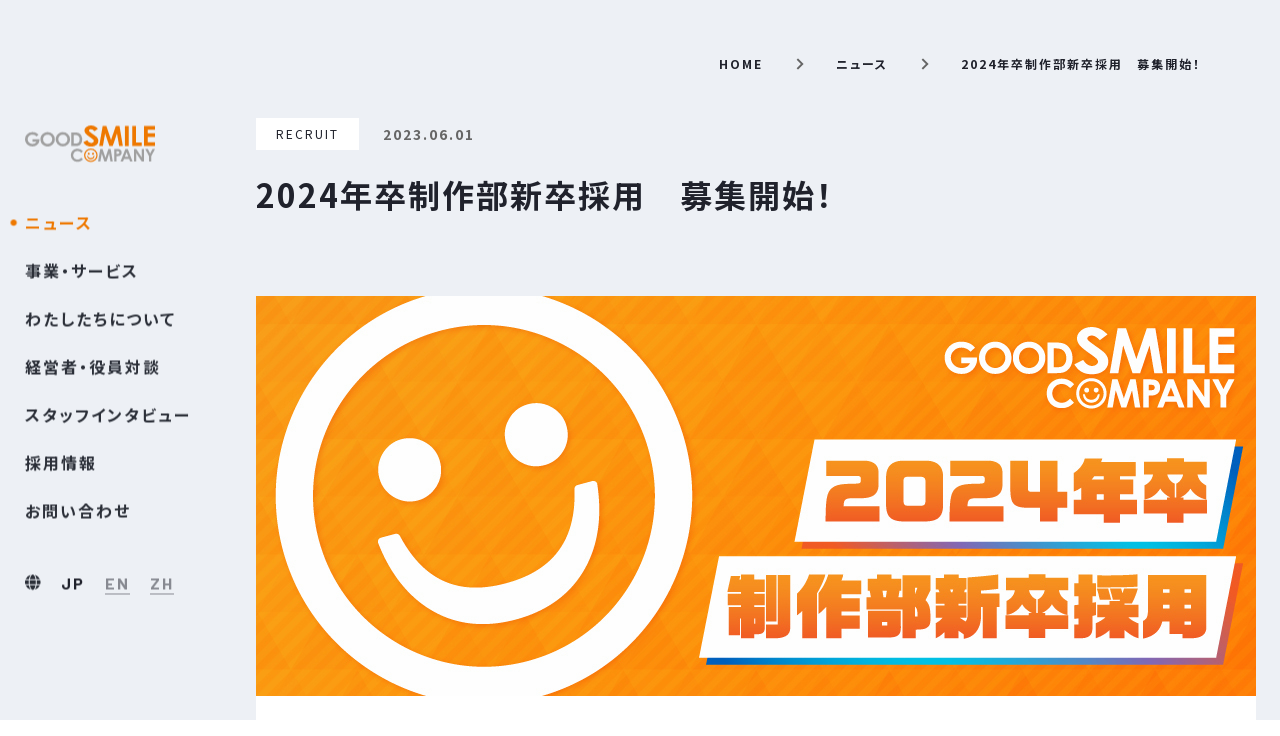

--- FILE ---
content_type: text/html; charset=UTF-8
request_url: https://corporate.goodsmile.com/ja/news/1929/
body_size: 6640
content:


<!DOCTYPE html>
<html lang="ja">
	<head>
		<meta charset="utf-8">
		<meta http-equiv="X-UA-Compatible" content="IE=edge,chrome=1">
		<meta name="format-detection" content="telephone=no, email=no, address=no">
		<meta name="viewport" content="width=device-width, initial-scale=1.0, minimum-scale=1.0">
		<meta name="thumbnail" content="https://corporate.goodsmile.com/wp-content/themes/gsc/images/common/ogp.png">
		<meta name="description" content="2024年卒向け、制作部新卒採用の募集を6月1日(木)より開始いたしました。技術面での選考基準を広げ、造形や模型の制作経験が長くない方でも応募することが可能です。フィギュア制作に向けた情熱や、制作技術のポテンシャル次第で合格の可能性があり…">
		<link rel="canonical" href="https://corporate.goodsmile.com/ja/news/1929/">
		<!--OGP-->
		<meta property="og:locale" content="ja_JP">
		<meta property="og:type" content="article">
		<meta property="og:title" content="2024年卒制作部新卒採用　募集開始！ | ニュース | グッドスマイルカンパニー 企業サイト">
		<meta property="og:description" content="2024年卒向け、制作部新卒採用の募集を6月1日(木)より開始いたしました。技術面での選考基準を広げ、造形や模型の制作経験が長くない方でも応募することが可能です。フィギュア制作に向けた情熱や、制作技術のポテンシャル次第で合格の可能性があり…">
		<meta property="og:url" content="https://corporate.goodsmile.com/ja/news/1929/">
		<meta property="og:site_name" content="GOOD SMILE COMPANY">
		<meta property="og:image" content="https://corporate.goodsmile.com/wp-content/themes/gsc/images/common/ogp.png">
		<meta name="twitter:card" content="summary_large_image">
		<meta name="twitter:description" content="2024年卒向け、制作部新卒採用の募集を6月1日(木)より開始いたしました。技術面での選考基準を広げ、造形や模型の制作経験が長くない方でも応募することが可能です。フィギュア制作に向けた情熱や、制作技術のポテンシャル次第で合格の可能性があり…">
		<meta name="twitter:title" content="2024年卒制作部新卒採用　募集開始！ | ニュース | グッドスマイルカンパニー 企業サイト">
		<meta name="twitter:image" content="https://corporate.goodsmile.com/wp-content/themes/gsc/images/common/ogp.png">
		<!-- favicon/touch-icon -->
		<link rel="shortcut icon" type="image/x-icon" href="https://corporate.goodsmile.com/wp-content/themes/gsc/images/common/favicon.ico">
		<link rel="apple-touch-icon" sizes="180x180" href="https://corporate.goodsmile.com/wp-content/themes/gsc/images/common/apple_touch_icon.png">
		<link rel="icon" type="image/png" sizes="192x192" href="https://corporate.goodsmile.com/wp-content/themes/gsc/images/common/android_touch_icon.png">
						<title>2024年卒制作部新卒採用　募集開始！ | ニュース | グッドスマイルカンパニー 企業サイト</title>
<meta name='robots' content='max-image-preview:large' />
	<style>img:is([sizes="auto" i], [sizes^="auto," i]) { contain-intrinsic-size: 3000px 1500px }</style>
	<link rel='dns-prefetch' href='//cdnjs.cloudflare.com' />
<link rel='stylesheet' id='wp-block-library-css' href='https://corporate.goodsmile.com/wp-includes/css/dist/block-library/style.min.css?ver=6.8.3' type='text/css' media='all' />
<style id='classic-theme-styles-inline-css' type='text/css'>
/*! This file is auto-generated */
.wp-block-button__link{color:#fff;background-color:#32373c;border-radius:9999px;box-shadow:none;text-decoration:none;padding:calc(.667em + 2px) calc(1.333em + 2px);font-size:1.125em}.wp-block-file__button{background:#32373c;color:#fff;text-decoration:none}
</style>
<style id='global-styles-inline-css' type='text/css'>
:root{--wp--preset--aspect-ratio--square: 1;--wp--preset--aspect-ratio--4-3: 4/3;--wp--preset--aspect-ratio--3-4: 3/4;--wp--preset--aspect-ratio--3-2: 3/2;--wp--preset--aspect-ratio--2-3: 2/3;--wp--preset--aspect-ratio--16-9: 16/9;--wp--preset--aspect-ratio--9-16: 9/16;--wp--preset--color--black: #000000;--wp--preset--color--cyan-bluish-gray: #abb8c3;--wp--preset--color--white: #ffffff;--wp--preset--color--pale-pink: #f78da7;--wp--preset--color--vivid-red: #cf2e2e;--wp--preset--color--luminous-vivid-orange: #ff6900;--wp--preset--color--luminous-vivid-amber: #fcb900;--wp--preset--color--light-green-cyan: #7bdcb5;--wp--preset--color--vivid-green-cyan: #00d084;--wp--preset--color--pale-cyan-blue: #8ed1fc;--wp--preset--color--vivid-cyan-blue: #0693e3;--wp--preset--color--vivid-purple: #9b51e0;--wp--preset--gradient--vivid-cyan-blue-to-vivid-purple: linear-gradient(135deg,rgba(6,147,227,1) 0%,rgb(155,81,224) 100%);--wp--preset--gradient--light-green-cyan-to-vivid-green-cyan: linear-gradient(135deg,rgb(122,220,180) 0%,rgb(0,208,130) 100%);--wp--preset--gradient--luminous-vivid-amber-to-luminous-vivid-orange: linear-gradient(135deg,rgba(252,185,0,1) 0%,rgba(255,105,0,1) 100%);--wp--preset--gradient--luminous-vivid-orange-to-vivid-red: linear-gradient(135deg,rgba(255,105,0,1) 0%,rgb(207,46,46) 100%);--wp--preset--gradient--very-light-gray-to-cyan-bluish-gray: linear-gradient(135deg,rgb(238,238,238) 0%,rgb(169,184,195) 100%);--wp--preset--gradient--cool-to-warm-spectrum: linear-gradient(135deg,rgb(74,234,220) 0%,rgb(151,120,209) 20%,rgb(207,42,186) 40%,rgb(238,44,130) 60%,rgb(251,105,98) 80%,rgb(254,248,76) 100%);--wp--preset--gradient--blush-light-purple: linear-gradient(135deg,rgb(255,206,236) 0%,rgb(152,150,240) 100%);--wp--preset--gradient--blush-bordeaux: linear-gradient(135deg,rgb(254,205,165) 0%,rgb(254,45,45) 50%,rgb(107,0,62) 100%);--wp--preset--gradient--luminous-dusk: linear-gradient(135deg,rgb(255,203,112) 0%,rgb(199,81,192) 50%,rgb(65,88,208) 100%);--wp--preset--gradient--pale-ocean: linear-gradient(135deg,rgb(255,245,203) 0%,rgb(182,227,212) 50%,rgb(51,167,181) 100%);--wp--preset--gradient--electric-grass: linear-gradient(135deg,rgb(202,248,128) 0%,rgb(113,206,126) 100%);--wp--preset--gradient--midnight: linear-gradient(135deg,rgb(2,3,129) 0%,rgb(40,116,252) 100%);--wp--preset--font-size--small: 13px;--wp--preset--font-size--medium: 20px;--wp--preset--font-size--large: 36px;--wp--preset--font-size--x-large: 42px;--wp--preset--spacing--20: 0.44rem;--wp--preset--spacing--30: 0.67rem;--wp--preset--spacing--40: 1rem;--wp--preset--spacing--50: 1.5rem;--wp--preset--spacing--60: 2.25rem;--wp--preset--spacing--70: 3.38rem;--wp--preset--spacing--80: 5.06rem;--wp--preset--shadow--natural: 6px 6px 9px rgba(0, 0, 0, 0.2);--wp--preset--shadow--deep: 12px 12px 50px rgba(0, 0, 0, 0.4);--wp--preset--shadow--sharp: 6px 6px 0px rgba(0, 0, 0, 0.2);--wp--preset--shadow--outlined: 6px 6px 0px -3px rgba(255, 255, 255, 1), 6px 6px rgba(0, 0, 0, 1);--wp--preset--shadow--crisp: 6px 6px 0px rgba(0, 0, 0, 1);}:where(.is-layout-flex){gap: 0.5em;}:where(.is-layout-grid){gap: 0.5em;}body .is-layout-flex{display: flex;}.is-layout-flex{flex-wrap: wrap;align-items: center;}.is-layout-flex > :is(*, div){margin: 0;}body .is-layout-grid{display: grid;}.is-layout-grid > :is(*, div){margin: 0;}:where(.wp-block-columns.is-layout-flex){gap: 2em;}:where(.wp-block-columns.is-layout-grid){gap: 2em;}:where(.wp-block-post-template.is-layout-flex){gap: 1.25em;}:where(.wp-block-post-template.is-layout-grid){gap: 1.25em;}.has-black-color{color: var(--wp--preset--color--black) !important;}.has-cyan-bluish-gray-color{color: var(--wp--preset--color--cyan-bluish-gray) !important;}.has-white-color{color: var(--wp--preset--color--white) !important;}.has-pale-pink-color{color: var(--wp--preset--color--pale-pink) !important;}.has-vivid-red-color{color: var(--wp--preset--color--vivid-red) !important;}.has-luminous-vivid-orange-color{color: var(--wp--preset--color--luminous-vivid-orange) !important;}.has-luminous-vivid-amber-color{color: var(--wp--preset--color--luminous-vivid-amber) !important;}.has-light-green-cyan-color{color: var(--wp--preset--color--light-green-cyan) !important;}.has-vivid-green-cyan-color{color: var(--wp--preset--color--vivid-green-cyan) !important;}.has-pale-cyan-blue-color{color: var(--wp--preset--color--pale-cyan-blue) !important;}.has-vivid-cyan-blue-color{color: var(--wp--preset--color--vivid-cyan-blue) !important;}.has-vivid-purple-color{color: var(--wp--preset--color--vivid-purple) !important;}.has-black-background-color{background-color: var(--wp--preset--color--black) !important;}.has-cyan-bluish-gray-background-color{background-color: var(--wp--preset--color--cyan-bluish-gray) !important;}.has-white-background-color{background-color: var(--wp--preset--color--white) !important;}.has-pale-pink-background-color{background-color: var(--wp--preset--color--pale-pink) !important;}.has-vivid-red-background-color{background-color: var(--wp--preset--color--vivid-red) !important;}.has-luminous-vivid-orange-background-color{background-color: var(--wp--preset--color--luminous-vivid-orange) !important;}.has-luminous-vivid-amber-background-color{background-color: var(--wp--preset--color--luminous-vivid-amber) !important;}.has-light-green-cyan-background-color{background-color: var(--wp--preset--color--light-green-cyan) !important;}.has-vivid-green-cyan-background-color{background-color: var(--wp--preset--color--vivid-green-cyan) !important;}.has-pale-cyan-blue-background-color{background-color: var(--wp--preset--color--pale-cyan-blue) !important;}.has-vivid-cyan-blue-background-color{background-color: var(--wp--preset--color--vivid-cyan-blue) !important;}.has-vivid-purple-background-color{background-color: var(--wp--preset--color--vivid-purple) !important;}.has-black-border-color{border-color: var(--wp--preset--color--black) !important;}.has-cyan-bluish-gray-border-color{border-color: var(--wp--preset--color--cyan-bluish-gray) !important;}.has-white-border-color{border-color: var(--wp--preset--color--white) !important;}.has-pale-pink-border-color{border-color: var(--wp--preset--color--pale-pink) !important;}.has-vivid-red-border-color{border-color: var(--wp--preset--color--vivid-red) !important;}.has-luminous-vivid-orange-border-color{border-color: var(--wp--preset--color--luminous-vivid-orange) !important;}.has-luminous-vivid-amber-border-color{border-color: var(--wp--preset--color--luminous-vivid-amber) !important;}.has-light-green-cyan-border-color{border-color: var(--wp--preset--color--light-green-cyan) !important;}.has-vivid-green-cyan-border-color{border-color: var(--wp--preset--color--vivid-green-cyan) !important;}.has-pale-cyan-blue-border-color{border-color: var(--wp--preset--color--pale-cyan-blue) !important;}.has-vivid-cyan-blue-border-color{border-color: var(--wp--preset--color--vivid-cyan-blue) !important;}.has-vivid-purple-border-color{border-color: var(--wp--preset--color--vivid-purple) !important;}.has-vivid-cyan-blue-to-vivid-purple-gradient-background{background: var(--wp--preset--gradient--vivid-cyan-blue-to-vivid-purple) !important;}.has-light-green-cyan-to-vivid-green-cyan-gradient-background{background: var(--wp--preset--gradient--light-green-cyan-to-vivid-green-cyan) !important;}.has-luminous-vivid-amber-to-luminous-vivid-orange-gradient-background{background: var(--wp--preset--gradient--luminous-vivid-amber-to-luminous-vivid-orange) !important;}.has-luminous-vivid-orange-to-vivid-red-gradient-background{background: var(--wp--preset--gradient--luminous-vivid-orange-to-vivid-red) !important;}.has-very-light-gray-to-cyan-bluish-gray-gradient-background{background: var(--wp--preset--gradient--very-light-gray-to-cyan-bluish-gray) !important;}.has-cool-to-warm-spectrum-gradient-background{background: var(--wp--preset--gradient--cool-to-warm-spectrum) !important;}.has-blush-light-purple-gradient-background{background: var(--wp--preset--gradient--blush-light-purple) !important;}.has-blush-bordeaux-gradient-background{background: var(--wp--preset--gradient--blush-bordeaux) !important;}.has-luminous-dusk-gradient-background{background: var(--wp--preset--gradient--luminous-dusk) !important;}.has-pale-ocean-gradient-background{background: var(--wp--preset--gradient--pale-ocean) !important;}.has-electric-grass-gradient-background{background: var(--wp--preset--gradient--electric-grass) !important;}.has-midnight-gradient-background{background: var(--wp--preset--gradient--midnight) !important;}.has-small-font-size{font-size: var(--wp--preset--font-size--small) !important;}.has-medium-font-size{font-size: var(--wp--preset--font-size--medium) !important;}.has-large-font-size{font-size: var(--wp--preset--font-size--large) !important;}.has-x-large-font-size{font-size: var(--wp--preset--font-size--x-large) !important;}
:where(.wp-block-post-template.is-layout-flex){gap: 1.25em;}:where(.wp-block-post-template.is-layout-grid){gap: 1.25em;}
:where(.wp-block-columns.is-layout-flex){gap: 2em;}:where(.wp-block-columns.is-layout-grid){gap: 2em;}
:root :where(.wp-block-pullquote){font-size: 1.5em;line-height: 1.6;}
</style>
<script type="text/javascript" src="//cdnjs.cloudflare.com/ajax/libs/jquery/3.5.1/jquery.min.js?ver=3.5.1" id="jquery-js"></script>
<link rel="canonical" href="https://corporate.goodsmile.com/ja/news/1929/" />
<link rel='shortlink' href='https://corporate.goodsmile.com/?p=1929' />
<link rel="alternate" title="oEmbed (JSON)" type="application/json+oembed" href="https://corporate.goodsmile.com/wp-json/oembed/1.0/embed?url=https%3A%2F%2Fcorporate.goodsmile.com%2Fja%2Fnews%2F1929%2F" />
<link rel="alternate" title="oEmbed (XML)" type="text/xml+oembed" href="https://corporate.goodsmile.com/wp-json/oembed/1.0/embed?url=https%3A%2F%2Fcorporate.goodsmile.com%2Fja%2Fnews%2F1929%2F&#038;format=xml" />
		<!-- css -->
		<link rel="stylesheet" type="text/css" href="https://corporate.goodsmile.com/wp-content/themes/gsc/assets/css/reset.css">
		<link rel="stylesheet" type="text/css" href="https://corporate.goodsmile.com/wp-content/themes/gsc/assets/plugins/anijs/ani.css">
		<link rel="stylesheet" type="text/css" href="https://corporate.goodsmile.com/wp-content/themes/gsc/assets/plugins/slick/slick.css">
		<link rel="stylesheet" type="text/css" href="https://corporate.goodsmile.com/wp-content/themes/gsc/assets/plugins/slick/slick-theme.css">
		<link rel="stylesheet" type="text/css" href="https://corporate.goodsmile.com/wp-content/themes/gsc/css/common.css?1721631599">
				<link rel="stylesheet" type="text/css" href="https://corporate.goodsmile.com/wp-content/themes/gsc/css/common-low.css?1736848229">
						<link rel="stylesheet" type="text/css" href="https://corporate.goodsmile.com/wp-content/themes/gsc/css/news_details.css?1657178597">
				<!-- fonts -->
		<link rel="preconnect" href="//fonts.googleapis.com">
		<link rel="preconnect" href="//fonts.gstatic.com" crossorigin>
		<link rel="preload" href="//fonts.googleapis.com/css2?family=Noto+Sans+JP:wght@300;400;500;700&subset=japanese" as="style">
		<link rel="stylesheet" href="//fonts.googleapis.com/css2?family=Noto+Sans+JP:wght@300;400;500;700&subset=japanese">
		<link rel="preload" href="//fonts.googleapis.com/css2?family=Barlow:wght@400;700" as="style">
		<link rel="stylesheet" href="//fonts.googleapis.com/css2?family=Barlow:wght@400;700">
		<!-- Google Tag Manager -->
		<script>
			(function (w, d, s, l, i) {
				w[l] = w[l] || [];
				w[l].push({
					"gtm.start": new Date().getTime(),
					event: "gtm.js",
				});
				var f = d.getElementsByTagName(s)[0],
					j = d.createElement(s),
					dl = l != "dataLayer" ? "&l=" + l : "";
				j.async = true;
				j.src = "https://www.googletagmanager.com/gtm.js?id=" + i + dl;
				f.parentNode.insertBefore(j, f);
			})(window, document, "script", "dataLayer", "GTM-MWKKFKD");
		</script>
		<!-- End Google Tag Manager -->
	</head>

	<body class="wp-singular news-template-default single single-news postid-1929 wp-theme-gsc">
		<!-- Google Tag Manager (noscript) -->
		<noscript>
			<iframe src="https://www.googletagmanager.com/ns.html?id=GTM-MWKKFKD" height="0" width="0" style="display: none; visibility: hidden">
			</iframe>
		</noscript>
		<!-- End Google Tag Manager (noscript) -->
		<div id="wrapper">		<header class="l-header-pc js-header-pc">
			<div class="p-header-pc ani fade-in">

                  <div class="p-header-pc__logo">
            <a href="https://corporate.goodsmile.com/ja/" style="">
              <img class="cpc" src="https://corporate.goodsmile.com/wp-content/themes/gsc/images/common/img_logo.svg" alt="GOOD SMILE COMPANY">
              <img class="sps" src="https://corporate.goodsmile.com/wp-content/themes/gsc/images/common/img_logo-sp.png" alt="GOOD SMILE COMPANY">
            </a>
          </div>
        
				<div class="f-menu">
					<ul class="p-header-pc__list">
						<li class="is-current"><a href="https://corporate.goodsmile.com/ja/news/"> ニュース </a></li>
						<li class=""><a class="has-submenu" href="https://corporate.goodsmile.com/ja/business/">事業・サービス</a>
							<ul class="submenu">
								<li><a href="https://corporate.goodsmile.com/ja/business/">事業・サービス</a></li>
								<li><a href="https://corporate.goodsmile.com/ja/business/content/">コンテンツ開発</a></li>
								<li><a href="https://corporate.goodsmile.com/ja/business/product/">商品開発</a></li>
								<li><a href="https://corporate.goodsmile.com/ja/business/sale/">小売・卸売</a></li>
							</ul>
						</li>
						<li class=""><a class="has-submenu" href="https://corporate.goodsmile.com/ja/about/">わたしたちについて</a>
							<ul class="submenu">
								<li><a href="https://corporate.goodsmile.com/ja/about/">わたしたちについて</a></li>
								<li><a href="https://corporate.goodsmile.com/ja/about/data/">データで⾒るグッドスマイルカンパニー</a></li>
								<li><a href="https://corporate.goodsmile.com/ja/about/#profile">会社概要</a></li>
							</ul>
						</li>
						<li class=""><a class="has-submenu" href="https://corporate.goodsmile.com/ja/voice/">経営者・役員対談</a>
							<ul class="submenu">
								<li></li>
								<li><a href="https://corporate.goodsmile.com/ja/voice/">安藝会長&times;岩佐社長</a></li>
								<li><a href="https://corporate.goodsmile.com/ja/voice02/">秋山取締役&times;与謝野取締役&times;田中取締役</a></li>
							</ul>
						</li>
						<li class=""><a href="https://corporate.goodsmile.com/ja/interview/">スタッフインタビュー</a></li>
						<li class=""><a class="has-submenu" href="https://corporate.goodsmile.com/ja/recruit/">採⽤情報</a>
							<ul class="submenu">
								<li><a href="https://corporate.goodsmile.com/ja/recruit/">採用情報</a></li>
								<li><a href="https://corporate.goodsmile.com/ja/recruit#area-01">新卒採用</a></li>
								<li><a href="https://corporate.goodsmile.com/ja/recruit#area-02">キャリア採用</a></li>
								<!--<li><a href="https://corporate.goodsmile.com/ja/recruit#area-03">その他の採用</a></li>-->
								<li><a href="https://corporate.goodsmile.com/ja/recruit#area-04">トライアウト採用</a></li>
							</ul>
						</li>
						<li class=""><a href="https://corporate.goodsmile.com/ja/contact/">お問い合わせ</a></li>
					</ul>
					<div class="p-header-pc__lang">
						<div class="p-header-pc__lang__icon"></div>
						<div class="p-header-pc__lang__link is-current"><a href="/ja/">JP</a></div>
						<div class="p-header-pc__lang__link "><a href="/en/">EN</a></div>
						<div class="p-header-pc__lang__link "><a href="/zh/">ZH</a></div>
					</div>
				</div>
				<div class="s-menu"></div>
				<div class="btn-menu"></div>
			</div>
		</header>
		<!-- /.l-header-pc -->
<div class="primary-content">
	<div class="news-firstview">
		<div class="c-topic">
			<ul>
				<li><a href="https://corporate.goodsmile.com/ja/">HOME</a></li>
				<li><a href="https://corporate.goodsmile.com/ja/news/">ニュース</a></li>
				<li><span>2024年卒制作部新卒採用　募集開始！</span></li>
			</ul>
		</div>
		<div class="news-mv">
			<div class="news-headLine">
				<dl>
										<dt>
						<span class="only-pc">RECRUIT</span><span class="only-sp">RECRUIT</span>
					</dt>
										<dd datetime="2023-06-01T13:00:00+09:00">2023.06.01</dd>
				</dl>
				<h2>2024年卒制作部新卒採用　募集開始！</h2>
			</div>
						<div class="img-mv">
				<figure class="ani aimg act ani-pass animated">
					<img src="https://corporate.goodsmile.com/wp-content/uploads/9335cbe811d4ac1f10a2a4c16caa5300.jpg" alt="2024年卒制作部新卒採用　募集開始！">
				</figure>
			</div>
					</div>
		<span class="mv-bg stick"></span>
	</div>
</div>

<div class="primary-content">
	<div class="area-main">
		<div class="news-content point-stick" id="news-content">
			
<p>2024年卒向け、制作部新卒採用の募集を6月1日(木)より開始いたしました。</p>



<p>技術面での選考基準を広げ、造形や模型の制作経験が長くない方でも応募することが可能です。<br>フィギュア制作に向けた情熱や、制作技術のポテンシャル次第で合格の可能性があり、挑戦のしやすい採用となっております。<br>是非、熱意や意欲をアピールしてください！</p>



<p>【応募受付期間】<br>6月1日（木）～7月7日（金）23：59まで</p>



<p>【対象者】<br>・国内、海外大学、専門学校卒で2024年4月時点で入社可能な方<br>・卒業後2年以内の方<br>※学部学科は不問です。</p>



<p>【応募方法】<br>詳細は下記URLからご確認ください。<br><a href="https://hrmos.co/pages/goodsmile/jobs/0000214">https://hrmos.co/pages/goodsmile/jobs/0000214</a></p>



<p>制作部一同、皆さまからのご応募をお待ちしております！！</p>
		</div>
			</div>
</div>
</div>
<!-- /#wrapper -->
<footer class="footer">
	<div class="p-footer__inner">
		<div class="footer-list ani fade-in">
			<ul class="footer-item">
				<li class="n-items"><a href="https://corporate.goodsmile.com/ja/news/">ニュース</a></li>
			</ul>
			<ul class="footer-item">
				<li class="n-items"><a href="https://corporate.goodsmile.com/ja/business/">事業・サービス</a></li>
				<li><a href="https://corporate.goodsmile.com/ja/business/content/">コンテンツ開発</a></li>
				<li><a href="https://corporate.goodsmile.com/ja/business/product/">商品開発</a></li>
				<li><a href="https://corporate.goodsmile.com/ja/business/sale/">小売・卸売</a></li>
				<li><a href="http://gsls.jp/" target="_blank">ロジスティクス</a></li>
				<li><a href="https://www.goodsmileracing.com/" target="_blank">モータースポーツ</a></li>
				<li><a href="https://www.goodsmilepartners.com/" target="_blank">グッドスマイルパートナーズ</a></li>
			</ul>
			<ul class="footer-item">
				<li class="n-items"><a href="https://corporate.goodsmile.com/ja/about/">わたしたちについて</a></li>
				<li><a href="https://corporate.goodsmile.com/ja/about/data/">データで⾒るグッドスマイルカンパニー</a></li>
				<li><a href="https://corporate.goodsmile.com/ja/about/#profile">会社概要</a></li>
			</ul>
			<ul class="footer-item">
				<li class="n-items"><a href="https://corporate.goodsmile.com/ja/voice/">経営者・役員対談</a></li>
				<li class="n-items b_top"><a href="https://corporate.goodsmile.com/ja/interview/">スタッフインタビュー</a></li>
			</ul>
			<ul class="footer-item">
				<li class="n-items"><a href="https://corporate.goodsmile.com/ja/recruit/">採⽤情報</a></li>
				<li><a href="https://corporate.goodsmile.com/ja/recruit#area-01">新卒採用</a></li>
				<li><a href="https://corporate.goodsmile.com/ja/recruit#area-02">キャリア採用</a></li>
				<li><a href="https://corporate.goodsmile.com/ja/recruit#area-04">トライアウト採用</a></li>
			</ul>
			<ul class="footer-item">
				<li class="n-items"><a href="https://corporate.goodsmile.com/ja/contact/">お問い合わせ</a></li>
			</ul>
		</div>
		<div class="footer-bis">
			<p class="copyright">© GOOD SMILE COMPANY</p>
			<div class="footer-link">
				<a class="txt-link" target="_blank" href="https://www.goodsmile.com/ja">公式サイト</a>
			</div>
		</div>
																																																																																																																																																																																																																																																																																																																																																																													<div class="othercopyright">© Smile of the Arsnotoria the Animation Partners&nbsp;&nbsp;© CLAMP・ShigatsuTsuitachi CO.,LTD.／講談社&nbsp;&nbsp;© Crypton Future Media, INC. www.piapro.net&nbsp;&nbsp;© GSC, huke, Masaki Apsy/chitocerium BLYTHE and HASBRO and all related trademarks and logos are trademarks of Hasbro, Inc.&nbsp;&nbsp;© 2022 Hasbro. Licensed by Hasbro. Photography by Cross World Connections.&nbsp;&nbsp;©TRIGGER・今石洋之／NPSG製作委員会&nbsp;&nbsp;©タイザン5／集英社・「タコピーの原罪」製作委員会&nbsp;&nbsp;©2024 香坂マト/KADOKAWA/イフール労働組合&nbsp;&nbsp;ⓒ2024 細音啓/KADOKAWA/なぜ僕製作委員会&nbsp;&nbsp;©アンギャマン／集英社・ラーメン赤猫製作委員会
©GOOD SMILE COMPANY&nbsp;&nbsp;©アンギャマン／集英社・ラーメン赤猫製作委員会&nbsp;&nbsp;©2022 Rooster Teeth Productions, LLC/Team RWBY Project&nbsp;&nbsp;©B★RS/ブラック★★ロックシューター DAWN FALL製作委員会&nbsp;&nbsp;©上海アリス幻樂団
©GOOD SMILE COMPANY, INC. / NextNinja Co., Ltd.&nbsp;&nbsp;©押切蓮介/SQUARE ENIX・ハイスコアガールⅡ製作委員会&nbsp;&nbsp;©おばけ屋／LAIDBACKERS製作委員会&nbsp;&nbsp;©2018-2019 Project TOKYO CHRONOS.&nbsp;&nbsp;©2015-2019 DMM GAMES/Nitroplus&nbsp;&nbsp;©押切蓮介/SQUARE ENIX・ハイスコアガール製作委員会&nbsp;&nbsp;©GSC・宇佐義大／働くお兄さん！の製作委員会！&nbsp;&nbsp;©2015-2018 DMM GAMES/Nitroplus&nbsp;&nbsp;©Friendly Land／2017 YOUKU·FANFAN／「時間の支配者」製作委員会&nbsp;&nbsp;©2015-2017 DMM GAMES/Nitroplus
©TOKYO MX&nbsp;&nbsp;©Thunderbolt Fantasy Project&nbsp;&nbsp;©TRIGGER・今石洋之／宇宙パトロールルル子製作委員会☆彡&nbsp;&nbsp;©Project wooser 3&nbsp;&nbsp;©Project wooser 2&nbsp;&nbsp;©Project wooser&nbsp;&nbsp;©ブラック★ロックシューター		</div>
	</div>
	<div class="c-pagetop js-pagetop">
		<div class="c-pagetop__txt"></div>
	</div>
</footer>


<script src="//cdnjs.cloudflare.com/ajax/libs/jquery-cookie/1.4.1/jquery.cookie.min.js"></script>
<script src="https://corporate.goodsmile.com/wp-content/themes/gsc/assets/plugins/slick/slick.min.js"></script>
<script src="https://corporate.goodsmile.com/wp-content/themes/gsc/assets/plugins/anijs/ani.js"></script>
<script src="https://corporate.goodsmile.com/wp-content/themes/gsc/js/common.js?1653519407"></script>
	<script src="https://corporate.goodsmile.com/wp-content/themes/gsc/js/depend.js?1677766959"></script>
<script type="speculationrules">
{"prefetch":[{"source":"document","where":{"and":[{"href_matches":"\/*"},{"not":{"href_matches":["\/wp-*.php","\/wp-admin\/*","\/wp-content\/uploads\/*","\/wp-content\/*","\/wp-content\/plugins\/*","\/wp-content\/themes\/gsc\/*","\/*\\?(.+)"]}},{"not":{"selector_matches":"a[rel~=\"nofollow\"]"}},{"not":{"selector_matches":".no-prefetch, .no-prefetch a"}}]},"eagerness":"conservative"}]}
</script>
</body>

</html>

--- FILE ---
content_type: text/css
request_url: https://corporate.goodsmile.com/wp-content/themes/gsc/assets/css/reset.css
body_size: 1475
content:
@charset "UTF-8";

/*
  Copyright J-LINE CORPORATION. All rights reserved.
  http://www.j-line.co.jp/
*/


/* /////////////////////////////////////////////////////////////

	リセット基準テーマ

///////////////////////////////////////////////////////////// */


/* 
html5doctor.com Reset Stylesheet
v1.6.1
Last Updated: 2010-09-17
Author: Richard Clark - http://richclarkdesign.com 
Twitter: @rich_clark
*/

html,
body,
div,
span,
object,
iframe,
h1,
h2,
h3,
h4,
h5,
h6,
p,
blockquote,
pre,
abbr,
address,
cite,
code,
del,
dfn,
em,
img,
ins,
kbd,
q,
samp,
small,
strong,
sub,
sup,
var,
b,
i,
dl,
dt,
dd,
ol,
ul,
li,
fieldset,
form,
label,
legend,
table,
caption,
tbody,
tfoot,
thead,
tr,
th,
td,
article,
aside,
canvas,
details,
figcaption,
figure,
footer,
header,
hgroup,
menu,
nav,
section,
summary,
time,
mark,
audio,
video {
    margin: 0;
    padding: 0;
    border: 0;
    outline: 0;
    font-size: 100%;
    vertical-align: baseline;
    background: transparent;
}

*,
*::after,
*::before {
    margin: 0;
    padding: 0;
    box-sizing: border-box;
}

body {
    line-height: 1;
}

article,
aside,
details,
figcaption,
figure,
footer,
header,
hgroup,
menu,
nav,
section {
    display: block;
}

nav ul {
    list-style: none;
}

blockquote,
q {
    quotes: none;
}

blockquote:before,
blockquote:after,
q:before,
q:after {
    content: '';
    content: none;
}

a {
    margin: 0;
    padding: 0;
    font-size: 100%;
    vertical-align: baseline;
    background: transparent;
    text-decoration: none;
    color: inherit;
}


/* change colours to suit your needs */

ins {
    background-color: #ff9;
    color: #000;
    text-decoration: none;
}


/* change colours to suit your needs */

mark {
    background-color: #ff9;
    color: #000;
    font-style: italic;
    font-weight: bold;
}

del {
    text-decoration: line-through;
}

abbr[title],
dfn[title] {
    border-bottom: 1px dotted;
    cursor: help;
}

table {
    border-collapse: collapse;
    border-spacing: 0;
}


/* change border colour to suit your needs */

hr {
    display: block;
    height: 1px;
    border: 0;
    border-top: 1px solid #cccccc;
    margin: 1em 0;
    padding: 0;
}

input,
select {
    vertical-align: middle;
}


/* /////////////////////////////////////////////////////////////

	ベーススタイル

///////////////////////////////////////////////////////////// */


/* ----------------------------------------------------------
	0. リセット & 追加要素の設定
------------------------------------------------------------- */

video,
audio,
canvas {
    display: inline-block;
    *display: inline;
    *zoom: 1;
}

audio:not([controls]) {
    display: none;
}

[hidden] {
    display: none;
}


/* ----------------------------------------------------------
	1. ベース
------------------------------------------------------------- */

html {
    overflow-y: scroll;
    -webkit-text-size-adjust: 100%;
    -ms-text-size-adjust: 100%;
    font-size: 62.5%;
}

body {
    background: #fff;
    color: #333;
    word-wrap: break-word;
    font-size: 1.6rem;
}


/* ----------------------------------------------------------
	2. ブロック要素
------------------------------------------------------------- */

h1,
h2,
h3,
h4,
h5,
h6 {
    font-weight: bold;
}

ul {
    list-style: none;
}

ol {
    list-style: decimal inside;
}

pre {
    font-family: monospace, serif;
    white-space: pre-wrap;
    word-wrap: break-word;
}


/* ----------------------------------------------------------
	3. インライン要素
------------------------------------------------------------- */

a:focus {
    outline: thin dotted;
}

a:hover,
a:active {
    outline: 0;
}

img {
    vertical-align: middle;

    width: 100%;
}


/* ----------------------------------------------------------
	4. テキスト
------------------------------------------------------------- */

address,
cite,
em,
dfn,
i,
var {
    font-style: normal;
}

strong,
b {
    font-weight: bold;
}

code,
samp,
kbd {
    font-family: monospace, sans-serif;
}

abbr {
    border: 0;
    font-variant: normal;
}

abbr[title],
dfn[title] {
    border-bottom: 1px dotted;
    cursor: help;
}

sup {
    vertical-align: text-top;
}

sub {
    vertical-align: text-bottom;
}

br {
    *letter-spacing: 0;
}

p {
    line-height: 1.6;
}


/* ----------------------------------------------------------
	5. テーブル
------------------------------------------------------------- */

table {
    border-collapse: collapse;
    border-spacing: 0;
}

caption,
th,
td {
    font-weight: normal;
    text-align: left;
}


/* ----------------------------------------------------------
	6. フォーム部品
------------------------------------------------------------- */

input,
textarea,
select {
    margin: 0;
    font-family: inherit;
    font-size: inherit;
    *font-size: 100%;
    padding: 0;
}

input,
button {
    line-height: normal;
    vertical-align: middle;
}

textarea {
    overflow: auto;
    vertical-align: top;
}

select {
    background-color: inherit;
    line-height: normal;
}

label {
    cursor: pointer;
}

legend {
    color: #333;
    *margin-left: -7px;
}

--- FILE ---
content_type: text/css
request_url: https://corporate.goodsmile.com/wp-content/themes/gsc/assets/plugins/anijs/ani.css
body_size: 1265
content:
@charset "UTF-8";

.loading {
    position: fixed;
    z-index: 9999;
    top: 0;
    left: 0;
    width: 100%;
    height: 100%;
    background-color: #24b3dc;
}

.loading::after {
    content: "Loading";
    font-size: 2rem;
    color: #ccc;
    font-weight: 700;
    font-family: "Neuton", serif;
    position: absolute;
    top: 50%;
    left: 50%;
    -webkit-transform: translate(-50%, -50%);
    transform: translate(-50%, -50%);
    white-space: nowrap;
}

.loading::before {
    content: "";
    width: 10px;
    height: 4px;
    border-radius: 4px;
    background-color: #ccc;
    display: block;
    position: absolute;
    top: calc(50% + 20px);
    left: 50%;
    -webkit-transform: translate(-50%, -50%);
    transform: translate(-50%, -50%);
    -webkit-animation: kf_loading 2s linear 0s infinite both;
    animation: kf_loading 2s linear 0s infinite both;
}

@-webkit-keyframes kf_loading {
    0% {
        -webkit-transform: translate(calc(-50% - 40px), -50%);
        transform: translate(calc(-50% - 40px), -50%);
        opacity: 0;
    }

    30%,
    70% {
        opacity: 1;
    }

    100% {
        -webkit-transform: translate(calc(-50% + 40px), -50%);
        transform: translate(calc(-50% + 40px), -50%);
        opacity: 0;
    }
}

@keyframes kf_loading {
    0% {
        -webkit-transform: translate(calc(-50% - 40px), -50%);
        transform: translate(calc(-50% - 40px), -50%);
        opacity: 0;
    }

    30%,
    70% {
        opacity: 1;
    }

    100% {
        -webkit-transform: translate(calc(-50% + 40px), -50%);
        transform: translate(calc(-50% + 40px), -50%);
        opacity: 0;
    }
}

.ani-throught {
    display: inline-block;
    position: relative;
    overflow: hidden;
}

.ani-throught.act::after {
    animation: ani-throughtBar 0.8s linear 0s 1 both;
}

.ani-throught.f-ani.act::after {
    animation: ani-throughtBar 0.5s linear 0s 1 both;
}

.ani-throught.f-ani {
    transition-delay: 0s !important;
}

.ani-throught.act .ani-throught-inside {
    opacity: 1;
}

.ani-throught .right {
    margin-left: auto;
}

.ani-throught.gray::after {
    content: "";
    width: 100%;
    height: 100%;
    position: absolute;
    top: 0;
    left: 0;
    z-index: 1;
    background-color: #333333;
    transform-origin: center left;
    transform: translateX(-10%) scaleX(0);
}

.ani-throught::after {
    content: "";
    width: 100%;
    height: 100%;
    position: absolute;
    top: 0;
    left: 0;
    z-index: 1;
    background-color: #EE7800;
    transform-origin: center left;
    transform: translateX(-10%) scaleX(0);
}

.ani-throught .ani-throught-inside {
    opacity: 0;
    transition: opacity 0.5s ease 0.3s;
}

/** animation base **/

.ani.fade-in,
.ani.fade-in-up {
    -webkit-transform: translateY(40px);
    transform: translateY(40px);
}

.ani.fade-in-down {
    -webkit-transform: translateY(40px);
    transform: translateY(40px);
}

.ani.fade-in-left {
    -webkit-transform: translateX(-40px);
    transform: translateX(-40px);
}

.ani.fade-in-right {
    -webkit-transform: translateX(40px);
    transform: translateX(40px);
}

.ani.fade-in,
.ani.fade-in-up,
.ani.fade-in-down,
.ani.fade-in-left,
.ani.fade-in-right {
    opacity: 0;
    -webkit-transition: all 0.3s ease;
    transition: all 0.3s ease;
}

.ani.fade-in.animated,
.ani.fade-in-up.animated,
.ani.fade-in-down.animated,
.ani.fade-in-left.animated,
.ani.fade-in-right.animated {
    opacity: 1;
    -webkit-transform: translate(0, 0);
    transform: translate(0, 0);
}


/** animation line bar **/

.ani.line-bar {
    display: inline-block;
    position: relative;
    overflow: hidden;
}

.ani.line-bar>.ani-line-bar-inside {
    opacity: 0;
    -webkit-transition: all 0.5s ease 0.3s;
    transition: all 0.5s ease 0.3s;
}

.ani.line-bar::after {
    content: "";
    width: 100%;
    height: 100%;
    position: absolute;
    top: 0;
    left: 0;
    z-index: 1;
    background-color: #c81243;
    -webkit-transform-origin: center left;
    transform-origin: center left;
    -webkit-transform: translateX(-10%) scaleX(0);
    transform: translateX(-10%) scaleX(0);
}

.ani.line-bar.animated::after {
    -webkit-animation: kf_line_bar 0.8s linear 0s 1 both;
    animation: kf_line_bar 0.8s linear 0s 1 both;
}

.ani.line-bar.animated>.ani-line-bar-inside {
    opacity: 1;
}

@-webkit-keyframes kf_line_bar {
    0% {
        -webkit-transform-origin: center left;
        transform-origin: center left;
        -webkit-transform: translateX(-10%) scaleX(0);
        transform: translateX(-10%) scaleX(0);
    }

    35%,
    65% {
        -webkit-transform: translateX(0) scaleX(1);
        transform: translateX(0) scaleX(1);
    }

    66% {
        -webkit-transform-origin: center right;
        transform-origin: center right;
    }

    100% {
        -webkit-transform: translateX(10%) scaleX(0);
        transform: translateX(10%) scaleX(0);
    }
}

@keyframes kf_line_bar {
    0% {
        -webkit-transform-origin: center left;
        transform-origin: center left;
        -webkit-transform: translateX(-10%) scaleX(0);
        transform: translateX(-10%) scaleX(0);
    }

    35%,
    65% {
        -webkit-transform: translateX(0) scaleX(1);
        transform: translateX(0) scaleX(1);
    }

    66% {
        -webkit-transform-origin: center right;
        transform-origin: center right;
    }

    100% {
        -webkit-transform: translateX(10%) scaleX(0);
        transform: translateX(10%) scaleX(0);
    }
}


/** zoom **/

.ani.zoom-in,
.ani.zoom-out {
    opacity: 0;
    -webkit-transition: all 0.3s ease;
    transition: all 0.3s ease;
}

.ani.zoom-in {
    -webkit-transform: scale(1.25);
    transform: scale(1.25);
}

.ani.zoom-out {
    -webkit-transform: scale(0.75);
    transform: scale(0.75);
}

.ani.zoom-in.animated,
.ani.zoom-out.animated {
    opacity: 1;
    -webkit-transform: scale(1);
    transform: scale(1);
}


/** image **/

.ani.aimg {
    position: relative;
}

.ani.aimg>* {
    opacity: 0;
    -webkit-animation-delay: 1s;
    animation-delay: 1s;
}

.ani.aimg::after {
    content: "";
    position: absolute;
    left: 0;
    top: 0;
    right: 0;
    bottom: 0;
    width: 0;
    height: 100%;
    background-color: #EE7800;
    -webkit-animation-delay: inherit;
    animation-delay: inherit;
    z-index: 1;
}

.ani.aimg--red::after {
    background-color: #f24d74;
}

.ani.aimg--green::after {
    background-color: #35bf74;
}

.ani.aimg--blue::after {
    background-color: #52a5e7;
}

.ani.aimg--yellow::after {
    background-color: #f9d05d;
}

.ani.aimg.animated::after {
    -webkit-animation-name: kf_aimg;
    animation-name: kf_aimg;
    -webkit-animation-duration: 1.5s;
    animation-duration: 1.5s;
}

.ani.aimg.animated>* {
    -webkit-animation-name: kf_aimg_img;
    animation-name: kf_aimg_img;
    -webkit-animation-duration: 0.3s;
    animation-duration: 0.3s;
    -webkit-animation-fill-mode: both;
    animation-fill-mode: both;
    /* animation: kf_aimg_img 0.3s ease 0.9s both; */
}

@-webkit-keyframes kf_aimg {
    0% {
        width: 10%;
        height: 0;
        left: 0;
    }

    35% {
        width: 10%;
        height: 100%;
        left: 0;
    }

    65% {
        width: 100%;
        height: 100%;
        left: 0;
    }

    100% {
        width: 0%;
        left: 100%;
    }
}

@keyframes kf_aimg {
    0% {
        width: 10%;
        height: 0;
        left: 0;
    }

    35% {
        width: 10%;
        height: 100%;
        left: 0;
    }

    65% {
        width: 100%;
        height: 100%;
        left: 0;
    }

    100% {
        width: 0%;
        left: 100%;
    }
}

@-webkit-keyframes kf_aimg_img {
    0% {
        opacity: 0;
    }

    100% {
        opacity: 1;
    }
}

@keyframes kf_aimg_img {
    0% {
        opacity: 0;
    }

    100% {
        opacity: 1;
    }
}

@keyframes ani-throughtBar {
    0% {
        transform: translateX(-10%) scaleX(0);
    }

    35%,
    65% {
        transform: translateX(0) scaleX(1);
    }

    100% {
        transform: translateX(110%) scaleX(1);
    }
}

.ani.fade-text-left {
    overflow: hidden;
    display: inline-block;
    opacity: 0;
    -webkit-transition: all 0.8s;
    transition: all 0.8s;
    transform: translateX(-100%);
}

.ani.fade-text-left.animated {
    opacity: 1;
    transform: translateX(0);
}

.ani.fade-text-left span {
    opacity: 0;
    display: inline-block;
    transform: translateX(100%);
    -webkit-transition: all 0.8s;
    transition: all 0.8s;
}

.ani.fade-text-left.animated span {
    transform: translateX(0);
    opacity: 1;
}

--- FILE ---
content_type: text/css
request_url: https://corporate.goodsmile.com/wp-content/themes/gsc/css/common.css?1721631599
body_size: 4540
content:
html {
	font-size: 62.5%;
	width: 100%;
	height: 100%;
}

html.is-fixed {
	position: fixed;
}

html.is-windows.is-fixed {
	overflow-y: scroll;
}

::-webkit-scrollbar {
	width: 7px;
	height: 7px;
}

::-webkit-scrollbar-track {
	background-color: #a2a2a2;
}

::-webkit-scrollbar-thumb {
	border-radius: 2px;
	background-color: #ee7800;
	border-radius: 7px;
	-webkit-border-radius: 7px;
	-moz-border-radius: 7px;
	-ms-border-radius: 7px;
	-o-border-radius: 7px;
}

body {
	opacity: 0;
	font-family: 'Noto Sans JP', sans-serif;
	font-feature-settings: 'palt';
	letter-spacing: 2px;
	font-size: 1.6rem;
	font-weight: 400;
	color: #20222c;
	background: #fff;
	line-height: 1.5;
	width: 100%;
	height: 100%;
	margin: 0;
	-webkit-text-size-adjust: 100%;
	word-wrap: break-word;
	overflow-wrap: break-word;
	transition: all 1s ease-out;
	-webkit-font-feature-settings: 'palt';
	-moz-font-feature-settings: 'palt';
}

html[lang="en"] body{
	letter-spacing: 0 !important;
}

body.is-show {
	opacity: 1;
}

* {
	box-sizing: border-box;
	outline: 0px !important;
	-webkit-tap-highlight-color: rgba(0, 0, 0, 0);
}

img {
	vertical-align: bottom;
	width: 100%;
}

video {
	vertical-align: bottom;
	/* width: 100%; */
}

sup {
	font-size: 60%;
	vertical-align: top;
}

sub {
	font-size: 60%;
	vertical-align: baseline;
}

input {
	font-size: 16px;
}

textarea {
	font-size: 16px;
}

a {
	transition: all 0.2s ease-out;
	backface-visibility: hidden;
}

a * {
	transition: all 0.2s ease-out;
	backface-visibility: hidden;
}

a *::before {
	transition: all 0.2s ease-out;
	backface-visibility: hidden;
}

a *::after {
	transition: all 0.2s ease-out;
	backface-visibility: hidden;
}

a::before {
	transition: all 0.2s ease-out;
	backface-visibility: hidden;
}

a::after {
	transition: all 0.2s ease-out;
	backface-visibility: hidden;
}

.pc {
	display: inline;
}

.mv-pc {
	display: block;
}

.mv-sp {
	display: none;
}

.tb {
	display: none;
}

.animate {
	opacity: 0;
	transition: all 0.5s ease-out;
}

.animate.animated {
	transform: translate3d(0, 0, 0) !important;
	opacity: 1;
}

.l-wrap {
	width: 100%;
	min-width: 1024px;
	position: relative;
}

.over-h {
	overflow: hidden;
}

.p-mv {
	width: 82%;
	position: relative;
	transition: all 0.2s ease-out;
	left: 18%;
	border-top-left-radius: 50px;
	overflow: hidden;
	z-index: 1;
}

.l-header-pc {
	width: 18%;
	position: fixed;
	top: 50%;
	left: 0;
	z-index: 9999;
	display: flex;
	align-items: center;
	transform: translateY(-50%);
}

.p-header-pc {
	width: 100%;
	padding-left: 20%;
}

.p-header-pc__logo {
	width: 165px;
	margin: 0 0 48px;
	line-height: 1;
}

.p-header-pc__logo a {
	display: block;
}

.p-header-pc__lang {
	display: flex;
	align-items: center;
}

ul.p-header-pc__list {
	margin: 0 0 48px;
	padding: 0;
	list-style: none;
}

@media all and (max-width: 1200px) {
	ul.p-header-pc__list {
		font-size:1.5rem;
	}
}

ul.p-header-pc__list li {
	margin-bottom: 24px;
	position: relative;
}

html[lang="en"] ul.p-header-pc__list li {
	padding-right: 38px;
}

ul.p-header-pc__list li a {
	color: #2b2f38;
	font-weight: 700;
	text-decoration: none;
	position: relative;
	display: inline-block;
}

ul.p-header-pc__list li a[target$='_blank']::after {
	content: '';
	display: block;
	position: absolute;
	background-image: url(../images/common/icon_opentap.svg);
	background-repeat: no-repeat;
	background-size: 100% 100%;
	width: 13px;
	height: 13px;
	right: -25px;
	top: 50%;
	transform: translateY(-50%);
}

ul.p-header-pc__list li a:hover::before {
	/* 	width: 100%; */
}

ul.p-header-pc__list li a[target$='_blank']:hover::before {
	width: calc(100% + 25px);
}

ul.p-header-pc__list li .submenu {
	position: absolute;
	left: calc(100% - 20px);
	width: 100%;
	min-width: 406px;
	padding: 40px;
	background-color: rgba(248, 139, 29, 0.9);
	top: 50%;
	transform: translateY(-50%);
}

html[lang="en"] ul.p-header-pc__list li .submenu {
	min-width: 450px;
}

@media all and (max-width: 500px) {

html[lang="en"] ul.p-header-pc__list li .submenu {
	min-width: inherit;
}

}

ul.p-header-pc__list li .submenu::after {
	content: '';
	width: 20px;
	height: 20px;
	position: absolute;
	left: -20px;
	top: 50%;
	transform: translateY(-50%) rotate(0deg);
	border-top: 10px solid transparent;
	border-bottom: 10px solid transparent;
	border-right: 10px solid #f88b1d;
	z-index: 10;
	opacity: 0.9;
}

ul.p-header-pc__list li .submenu li:last-of-type {
	margin-bottom: 0;
}

html.is-pc ul.p-header-pc__list li .submenu li:first-of-type {
	display: none;
}

.s-mv {
	/* width: 80%; */
	overflow: unset;
	background-color: #edf0f5;
}

.s-mv .c-mv {
	margin-top: 46px;
}

.s-mv .img-mv {
	width: calc(100% + 30px);
	transform: translateX(-30px);
	margin-top: 60px;
}

.s-mv .img-mv img {
	width: 100%;
}

.s-mv .title-smv {
	padding-left: 80px;
}

.s-mv .title-smv .txt-en {
	display: block;
	font-size: 10rem;
}

.s-mv .title-smv .txt-jp {
	display: block;
	font-size: 2.4rem;
}

@media screen and (max-width: 1399px) {
}

@media only screen and (min-width: 1025px) {
	ul.p-header-pc__list li .submenu {
		left: calc(90% - 1.4vw);
		visibility: hidden;
		opacity: 0;
		transition: visibility 0.3s ease, opacity 0.2s linear 0.1s;
	}

	ul.p-header-pc__list li .submenu li a::before {
		background-color: #2b2f38;
		content: '';
	}

	ul.p-header-pc__list li:hover > .submenu {
		visibility: visible;
		opacity: 1;
	}
}

@media only screen and (max-width: 1399px) {
	ul.p-header-pc__list li .submenu {
		left: 100%;
	}

	.s-mv .img-mv {
		width: 100%;
		transform: translateX(0);
		margin-top: 30px;
	}

	.s-mv .img-mv img {
		width: 100%;
		max-width: 100%;
	}
}

@media only screen and (max-width: 1024px) {
	ul.p-header-pc__list li ul.p-header-pc__list li a::before {
		background-color: transparent;
	}

	ul.p-header-pc__list li a[target$='_blank']::after {
		background-image: url(../images/common/ico_arrow_blank.svg);
	}

	ul.p-header-pc__list li .submenu {
		position: relative;
		left: 0;
		min-width: 1px;
		padding: 10px;
		background-color: transparent;
		margin-top: 15px;
		top: 0;
		transform: translateY(0);
	}

	ul.p-header-pc__list li .submenu a {
		width: auto;
		display: inline;
		position: relative;
		text-decoration: underline;
	}

	ul.p-header-pc__list li .submenu::after {
		display: none;
	}

	ul.p-header-pc__list li .submenu li {
		margin-bottom: 15px;
		border-bottom: 0;
		padding: 3px 0;
	}

	ul.p-header-pc__list li .submenu li:first-of-type {
		border-top: 0;
	}

	.s-mv {
		width: 100%;
		margin-top: 60px;
		margin-bottom: -34px;
	}

	.s-mv .c-mv {
		margin-top: 0;
	}

	.s-mv .title-smv {
		padding-left: 20px;
	}

	.s-mv .title-smv .txt-en {
		font-size: 4.8rem;
	}

	.s-mv .title-smv .txt-jp {
		font-size: 2.2rem;
	}
}

ul.p-header-pc__list li.is-current a {
	color: #ee7800;
	/* 	pointer-events: none; */
	position: relative;
}

ul.p-header-pc__list li.is-current a::before {
	content: '\25CF';
	color: inherit;
	position: absolute;
	top: 50%;
	left: -10px;
	transform: translate(-50%, -50%);
	font-size: 0.7rem;
}

ul.p-header-pc__list li.is-current .submenu a {
	color: #2b2f38;
	pointer-events: auto;
}

ul.p-header-pc__list li.is-current .submenu a::after {
	background-color: transparent;
}

.p-header-pc__lang__icon {
	width: 16px;
	height: 16px;
	background: url(../images/common/icon_lang.svg) no-repeat center center/100% auto;
	margin-right: 20px;
}

.p-header-pc__lang__link {
	margin-right: 20px;
}

.p-header-pc__lang__link:last-of-type {
	margin-right: 0;
}

.p-header-pc__lang__link a {
	font-family: 'Barlow', sans-serif;
	color: #20222c;
	font-weight: 700;
	text-decoration: none;
	display: inline-block;
	line-height: 1;
	padding-bottom: 2px;
	opacity: 0.5;
	border-bottom: solid 1px #20222c;
	transition: ease 0.3s;
}

.p-header-pc__lang__link a:hover {
	opacity: 1;
	border-bottom: 0;
}

.p-header-pc__lang__link.is-current a {
	pointer-events: none;
	opacity: 1;
	border-bottom: none;
}

.c-pagetop {
	display: none;
	width: 80px;
	height: 80px;
	position: fixed;
	bottom: 50px;
	right: 40px;
	background: #2b2f38;
	border-radius: 100%;
	cursor: pointer;
	z-index: 999;
}

.c-pagetop:hover::before {
	transform: scale3d(1, 1, 1);
}

.c-pagetop:hover .c-pagetop__txt {
	transform: translate3d(-50%, -50%, 0) rotate3d(0, 0, 0, 0deg);
	opacity: 1;
}

.c-pagetop::after {
	content: '';
	display: block;
	width: 12px;
	height: 16px;
	background: url(../images/common/pagetop.svg) no-repeat center center/100% auto;
	position: absolute;
	top: 50%;
	left: 50%;
	transform: translate3d(-50%, -50%, 0);
	transition: all 0.2s ease-out;
	backface-visibility: hidden;
}

.c-pagetop .c-pagetop__txt {
	width: 110px;
	height: 110px;
	position: absolute;
	top: 20%;
	left: 47%;
	background: url(../images/common/pagetop_txt.svg) no-repeat center center/50% auto;
	transform-origin: center;
	transform: translate3d(-70%, -40%, 0) rotate3d(0, 0, 1, -60deg);
	opacity: 0;
	transition: all 0.2s ease-out;
	backface-visibility: hidden;
	pointer-events: none;
}

.c-pagetop::before {
	content: '';
	display: block;
	width: 100%;
	height: 100%;
	background-color: #ee7800;
	border-radius: 100%;
	transform-origin: center;
	transform: scale3d(0, 0, 1);
	transition: all 0.2s ease-out;
	backface-visibility: hidden;
}

_:-ms-fullscreen {
	transform: scale(0);
	transform: scale(1);
	transform: translate(-50%, -50%) rotate(-90deg);
	transform: translate3d(-50%, -50%) rotate(0deg);
	transform: scale(0);
	transform: scale(1);
	transform: translate(-50%, -50%) rotate(-45deg);
	transform: translate(-50%, -50%) rotate(0deg);
}

_:root .c-pagetop::before {
	transform: scale(0);
}

_:root .c-pagetop:hover::before {
	transform: scale(1);
}

_:root .c-pagetop:hover .c-pagetop__txt {
	transform: translate3d(-50%, -50%) rotate(0deg);
}

_:root .c-pagetop .c-pagetop__txt {
	transform: translate(-50%, -50%) rotate(-90deg);
}

_:root .c-btn .c-btn__arrow::before {
	transform: scale(0);
}

_:root .c-btn .c-btn__arrow::after {
	transform: translate(-50%, -50%) rotate(-45deg);
}

_:root .c-btn:hover .c-btn__arrow::before {
	transform: scale(1);
}

_:root .c-btn:hover .c-btn__arrow::after {
	transform: translate(-50%, -50%) rotate(0deg);
}

.c-pdf .p-news__dd::after {
	content: 'PDF';
	font-family: 'Barlow', sans-serif;
	color: #fff;
	font-size: 1.2rem;
	font-weight: 700;
	display: inline-block;
	line-height: 1;
	background-color: #20222c;
	padding: 6px 9px;
	border-radius: 12px;
	margin-left: 5px;
}

.c-btn {
	font-size: 1.6rem;
	line-height: 1;
	font-weight: 700;
	border-bottom: solid 1px #20222c;
	display: inline-block;
	transition: all 0.2s ease-out;
	cursor: pointer;
	position: relative;
}

.c-btn:hover {
	border-bottom: solid 1px rgba(32, 34, 44, 0);
}

.c-btn:hover .c-btn__arrow::before {
	transform: scale3d(1, 1, 1);
}

.c-btn:hover .c-btn__arrow::after {
	transform: translate3d(-50%, -50%, 0) rotate3d(0, 0, 1, 0deg);
}

.c-btn a {
	color: #20222c;
	text-decoration: none;
}

.c-btn .c-btn__arrow {
	position: absolute;
	width: 60px;
	height: 60px;
	background-color: #ee7800;
	border-radius: 100%;
	top: 50%;
	left: calc(100% + 16px);
	right: 0;
	transform: translate(0, -50%);
}

.c-btn .c-btn__arrow::before {
	content: '';
	display: block;
	width: 100%;
	height: 100%;
	background-color: #20222c;
	border-radius: 100%;
	transform-origin: center;
	transform: scale3d(0, 0, 1);
	transition: all 0.2s ease-out;
	backface-visibility: hidden;
}

.c-btn .c-btn__arrow::after {
	content: '';
	display: block;
	width: 12px;
	height: 12px;
	background: url(../images/common/ico_arrow_right.svg) no-repeat center center/100% auto;
	position: absolute;
	top: 50%;
	left: 50%;
	transform-origin: center;
	transform: translate3d(-50%, -50%, 0) rotate3d(0, 0, 1, -45deg);
	transition: all 0.2s ease-out;
	backface-visibility: hidden;
}

.c-btn.c-btn--white {
	border-bottom: solid 1px white;
}

.c-btn.c-btn--white:hover {
	border-bottom: solid 1px rgba(255, 255, 255, 0);
}

.c-btn.c-btn--white a {
	color: #fff;
}

.footer {
	width: 100%;
	background-color: #edf0f5;
	padding-top: 118px;
	padding-bottom: 76px;
	display: flex;
	align-items: center;
	justify-content: center;
	/* 	height: 100vh; */
	min-height: 100vh;
	position: relative;
}

.footer .p-footer__inner {
	padding: 0px 20px;
}

.footer .footer-list {
	padding-bottom: 108px;
	display: flex;
	flex-wrap: wrap;
	justify-content: space-between;
	max-width: calc(100% - 100px);
	max-width: max(calc(100% - 100px), 1040px);
}

.footer .footer-item {
	width: 16.2%;
	border-top: 1px solid #dddddd;
	padding-top: 20px;
}

.footer-item .b_top {
	border-top: 1px solid #dddddd;
	padding-top: 20px;
	margin-top: 60px;
}


html[lang="en"] .footer .footer-item,
html[lang="zh"] .footer .footer-item{
/* 	width: 32%; */
	width: 24%;
}

.footer .footer-item .n-items {
	margin-bottom: 10px;
	font-weight: 700;
	font-size: 1.6rem;
}

@media all and (max-width: 1500px) {
	.footer .footer-item .n-items {
		font-size: 1.4rem;
	}
}

@media all and (max-width: 1200px) {
	.footer .footer-item .n-items {
		font-size: 1.2rem;
	}
}

@media all and (max-width: 1024px) {
	.footer .footer-item .n-items {
		font-size: 1.5rem;
	}
	.footer-item .b_top {
		border-top: none;
		padding-top: 0;
		margin-top: 0;
	}
}


.footer .footer-item li {
	font-size: 1.3rem;
	line-height: 1.4;
	padding-bottom: 13px;
}

@media all and (max-width: 1200px) {
	.footer .footer-item li {
		font-size: 1.2rem;
	}
}

.footer .footer-item li a:hover {
	opacity: 0.6;
}

.footer .footer-bis {
	width: 100%;
	position: relative;
	border-top: 1px solid #dddddd;
	padding-top: 35px;
	display: flex;
	justify-content: space-between;
	flex-wrap: nowrap;
}

.footer .footer-bis .copyright {
	font-size: 1.2rem;
	color: #a0a0a0;
	letter-spacing: -0.28px;
	width: calc(100% - 150px);
}

.footer .footer-bis .footer-link {
	font-size: 1.3rem;
	margin-bottom: 10px;
	padding-right: 22px;
	margin-top: 6px;
}

.footer .footer-bis .txt-link {
	line-height: 1.8;
	position: relative;
	text-decoration: underline;
}

.footer .footer-bis .txt-link:hover {
	opacity: 0.6;
	text-decoration: none;
}

.footer .othercopyright {
	font-size: 1rem;
	color: #a0a0a0;
	letter-spacing: -0.28px;
}

.footer a[target='_blank'] {
	position: relative;
}

.footer a[target='_blank']::after {
	content: '';
	position: absolute;
	width: 12px;
	height: 13px;
	right: -23px;
	top: 52%;
	transform: translateY(-50%);
	background-image: url('../images/top/icon_link.png');
	background-repeat: no-repeat;
	background-size: contain;
	background-position: center center;
}

.footer-item > * a[target='_blank']::after {
	display: inline-block;
	position: relative;
	top: 2px;
	right: auto;
	transform: none;
	right: -6px;
}

.btn-menu {
	display: none;
	position: relative;
	width: 28px;
	height: 28px;
	background-image: linear-gradient(0deg, #ee7800 0%, #ee7800 100%);
	background-position: 0 50%;
	background-repeat: no-repeat;
	background-size: 100% 2px;
	transition: all 0.3s;
	-webkit-transition: all 0.3s;
	-moz-transition: all 0.3s;
	-ms-transition: all 0.3s;
	-o-transition: all 0.3s;
}

.btn-menu::after {
	content: 'MENU';
	position: absolute;
	color: #ee7800;
	font-size: 1.1rem;
	font-weight: 700;
	left: 50%;
	bottom: -3px;
	transform: translate(-50%, 4px);
	-webkit-transform: translate(-50%, 4px);
	-moz-transform: translate(-50%, 4px);
	-ms-transform: translate(-50%, 4px);
	-o-transform: translate(-50%, 4px);
	transition: all 0.3s;
	-webkit-transition: all 0.3s;
	-moz-transition: all 0.3s;
	-ms-transition: all 0.3s;
	-o-transition: all 0.3s;
}

.btn-menu::before {
	content: '';
	position: absolute;
	width: 100%;
	height: 2px;
	background-color: #ee7800;
	top: 2px;
	left: 0;
	transition: all 0.3s;
	-webkit-transition: all 0.3s;
	-moz-transition: all 0.3s;
	-ms-transition: all 0.3s;
	-o-transition: all 0.3s;
}

.btn-menu.active {
	transform: rotate(45deg);
	-webkit-transform: rotate(45deg);
	-moz-transform: rotate(45deg);
	-ms-transform: rotate(45deg);
	-o-transform: rotate(45deg);
}

.btn-menu.active::after {
	opacity: 0;
}

.btn-menu.active::before {
	transform: translate(0, 11px) rotate(-90deg);
	-webkit-transform: translate(0, 11px) rotate(-90deg);
	-moz-transform: translate(0, 11px) rotate(-90deg);
	-ms-transform: translate(0, 11px) rotate(-90deg);
	-o-transform: translate(0, 11px) rotate(-90deg);
}

.sps {
	display: none;
}

.cpc {
	display: block;
}

.p-news__inner {
	width: 82%;
	padding: 131px 120px 120px 27px;
	margin-left: auto;
}

.s-menu {
	opacity: 0;
	visibility: hidden;
	position: fixed;
	z-index: -2;
	top: 0;
	left: 0;
	width: 100%;
	height: 100%;
	background-color: #20222c;
	transition: all 0.3s;
	-webkit-transition: all 0.3s;
	-moz-transition: all 0.3s;
	-ms-transition: all 0.3s;
	-o-transition: all 0.3s;
}

.c-topic {
	width: 100%;
	display: flex;
	justify-content: flex-end;
	padding-top: 55px;
	position: relative;
	z-index: 2;
}

.c-topic ul {
	display: flex;
}

.c-topic ul a {
	margin-right: 73px;
	position: relative;
}

.c-topic ul a::after {
	content: '';
	width: 8px;
	height: 8px;
	background-repeat: no-repeat;
	background-size: 100% 100%;
	position: absolute;
	right: -39px;
	top: 5px;
	font-size: 1.8rem;
	line-height: 1;
	font-weight: 400;
	border-top: 2px solid #666666;
	border-right: 2px solid #666666;
	transform: rotate(45deg);
}

.c-topic ul li {
	font-size: 1.2rem;
	font-weight: 700;
}

.c-topic ul li:last-child a {
	margin-right: 40px;
}

.c-topic ul li:last-child a::after {
	display: none;
}

.c-topic ul li:last-child span:before {
	display: none;
}

.c-topic ul li span {
	margin-right: 55px;
	position: relative;
}

.c-topic ul li span:before {
	content: '';
	background-image: url('../images/common/icon_arrow.png');
	width: 10px;
	height: 10px;
	background-repeat: no-repeat;
	background-size: 100% 100%;
	position: absolute;
	right: -28px;
	top: 5px;
	font-size: 1.8rem;
	line-height: 1;
	font-weight: 400;
}

.j-mv {
	position: relative;
	overflow: visible;
}

.mvs {
	position: absolute;
	content: '';
	width: 100vw;
	height: 100vh;
	background-color: #edf0f5;
	right: 0;
	top: 0;
	z-index: -1;
}

.j-mv .img-mv {
	position: relative;
}

.j-mv .img-mv img {
	border-top-left-radius: 50px;
	object-fit: cover;
}

.j-mv .img-mv .img-mv-copyright {
	position: absolute;
	bottom: 0;
	width: 100%;
	color: #fff;
	font-size: 1rem;
	line-height: 1.4;
	letter-spacing: -0.28px;
	padding: 1em;
	text-align: right;
}

.j-mv .c-mv {
	width: 100%;
	position: relative;
	height: 100%;
	z-index: 2;
	margin-top: 48px;
}

.j-mv .c-mv .d-mv {
	/* padding-left: 30px; */
	padding-left: 20px;
	padding-right: 20px;
	padding-bottom: 15vh;
}

.j-mv .c-mv .en {
	width: 100%;
	font-size: 2.4rem;
	color: #ee7800;
	font-weight: 700;
}

.j-mv .c-mv .jp {
	width: 100%;
	font-size: 5.6rem;
	font-weight: 700;
}

.p-footer__inner {
	width: 82%;
	padding: 191px 120px 160px 28px;
	margin-left: auto;
	position: relative;
	z-index: auto;
}

.s-mv .spc {
	display: none;
}

@media all and (max-width: 1366px) {
	.p-header-pc__logo {
		width: 130px;
	}

	.p-header-pc {
		padding-left: 25px;
	}
}

@media all and (max-width: 1024px) {
	.pc {
		display: none;
	}
}

@media all and (max-width: 576px) {
	.l-wrap {
		min-width: auto;
	}

	.c-pagetop {
		right: 10px;
	}

	.c-pagetop .c-pagetop__txt {
		width: 100px;
		height: 100px;
	}
}

@media screen and (max-width: 1399px) {
	.j-mv {
		width: 81%;
	}

	.j-mv .img-mv img {
		height: 46vw;
	}
}

@media screen and (max-width: 1024px) {
	.s-mv {
		width: 100%;
		margin-top: 60px;
	}

	.s-mv .spc {
		display: block;
	}

	.s-mv .c-topic {
		padding-top: 40px;
	}

	.c-topic {
		padding-top: 100px;
	}

	.j-mv {
		height: 100%;
	}

	.mvs {
		height: 100%;
		min-height: auto;
	}

	.j-mv figure {
		height: auto;
	}

	.j-mv .img-mv {
		bottom: -50px;
		margin-left: 20px;
	}

	.j-mv .img-mv01 {
		margin-left: 0;
	}

	.j-mv .img-mv01 img {
		border-top-left-radius: 0 !important;
	}

	.j-mv .c-mv {
		margin-top: 0;
		width: 100%;
	}

	.j-mv .c-mv .d-mv {
		padding-bottom: 0;
	}

	.j-mv .c-mv .jp {
		font-size: 4rem;
	}

	.j-mv .img-mv img {
		border-top-left-radius: 30px;
	}

	.l-wrap {
		min-width: 100%;
	}

	.p-mv {
		width: 100%;
		left: 0;
		margin-bottom: 84px;
	}

	.p-header-pc__lang__icon {
		width: 24px;
		height: 24px;
		background: url(../images/common/icon_lang-sp.png) no-repeat center center/100% auto;
		margin-right: 40px;
	}

	.p-header-pc__lang {
		justify-content: center;
	}

	.p-header-pc__lang__link {
		margin-right: 25px;
	}

	.p-header-pc__lang__link.is-current a {
		text-decoration: unset;
	}

	.p-header-pc__lang__link a {
		color: #fff;
		text-decoration: underline;
	}

	.s-menu.active {
		opacity: 0.6;
		visibility: visible;
	}

	ul.p-header-pc__list {
		margin: 0 0 60px;
		padding: 0 20px;
	}

	ul.p-header-pc__list li {
		margin-bottom: 0;
		padding: 17.5px 20px;
		border-bottom: 1px solid #454655;
	}

	ul.p-header-pc__list li:first-of-type {
		border-top: 1px solid #454655;
	}

	ul.p-header-pc__list li.is-current a {
		pointer-events: unset;
	}

	ul.p-header-pc__list li.is-current .submenu a {
		color: #fff;
	}

	ul.p-header-pc__list li a {
		position: relative;
		color: #fff;
		width: 100%;
		display: block;
	}

	ul.p-header-pc__list li a.has-submenu::after {
		content: '';
		position: absolute;
		width: 8px;
		height: 6px;
		background-image: url(../images/common/icon_arrow-menu.png);
		background-repeat: no-repeat;
		background-size: 100% 100%;
		right: 0;
		top: 50%;
		transform: translate(0, -50%) rotate(180deg);
	}

	ul.p-header-pc__list li a.has-submenu.has-submenu.active::after {
		transform: translate(0, -50%) rotate(0deg);
	}

	.p-news__inner {
		width: 100%;
		padding: 0 20px;
	}

	.footer {
		width: 100%;
		background-color: #edf0f5;
		padding-top: 76px;
		padding-bottom: 40px;
	}

	.footer .p-footer__inner {
		width: 100%;
		padding: 0 20px;
	}

	.footer .footer-list {
		padding-bottom: 108px;
		display: flex;
		justify-content: space-between;
		flex-wrap: wrap;
		max-width: 100%;
	}

	.footer .footer-item,
	html[lang="en"] .footer .footer-item,
	html[lang="zh"] .footer .footer-item{
		/* width: 49%; */
		width: 100%;
		border-top: 0;
		padding-top: 0;
	}

	/* 	.footer .footer-item:nth-of-type(1) {
	order: 1;
}

	.footer .footer-item:nth-of-type(2) {
	order: 2;
}

	.footer .footer-item:nth-of-type(3) {
	order: 3;
}

	.footer .footer-item:nth-of-type(4) {
	order: 1;
}

	.footer .footer-item:nth-of-type(5) {
	order: 2;
} */

	.footer .footer-item .n-items {
		margin-bottom: 13px;
	}

	.footer .footer-item li {
		display: none;
	}

	.footer .footer-item li.n-items {
		display: block;
	}

	.footer .footer-bis {
		border-top: 0;
	}

	.footer .footer-bis::after {
		background-color: transparent;
	}

	.l-header-pc {
		width: 100%;
		display: block;
		top: 0;
		transform: translateY(0);
	}

	.l-header-pc .p-header-pc {
		width: 100%;
		display: flex;
		justify-content: space-between;
		align-items: center;
		padding-left: 20px;
		padding-top: 0;
		padding-right: 16px;
		height: 60px;
		background-color: #fff;
		position: fixed;
		top: 0;
		z-index: 1;
	}

	.l-header-pc .p-header-pc .p-header-pc__logo {
		width: 96px;
		margin: 0;
		display: flex;
	}

	.l-header-pc .p-header-pc.active {
		background-color: #20222c;
	}

	.l-header-pc .p-header-pc.active .s-menu {
		opacity: 0.6;
		visibility: visible;
	}

	.l-header-pc .p-header-pc.active .p-header-pc__logo {
		display: none;
		width: 96px;
	}

	.l-header-pc.active .p-header-pc {
		background-color: #20222c;
	}

	.l-header-pc.active .p-header-pc .cpc {
		display: none;
	}

	.l-header-pc.active .p-header-pc .sps {
		display: block;
	}

	.f-menu {
		padding-top: 40px;
		position: fixed;
		top: 60px;
		right: 0;
		z-index: -1;
		width: 100%;
		height: 100vh;
		max-width: 100vw;
		background-color: #20222c;
		transition: all 0.3s;
		opacity: 0;
		visibility: hidden;
		transform: translate(0, -100%);
		-webkit-transform: translate(0, -100%);
		-moz-transform: translate(0, -100%);
		-ms-transform: translate(0, -100%);
		-o-transform: translate(0, -100%);
		-webkit-transition: all 0.3s;
		-moz-transition: all 0.3s;
		-ms-transition: all 0.3s;
		-o-transition: all 0.3s;
	}

	.f-menu.active {
		overflow: auto;
		opacity: 1;
		height: calc(100vh - 60px);
		padding-bottom: 50px;
		visibility: visible;
		transform: translate(0, 0);
		-webkit-transform: translate(0, 0);
		-moz-transform: translate(0, 0);
		-ms-transform: translate(0, 0);
		-o-transform: translate(0, 0);
	}

	.header {
		width: 100%;
		padding-left: 20px;
		padding-top: 0;
		padding-right: 16px;
		height: 60px;
		background-color: #fff;
	}

	.header .logo img {
		width: 96px;
	}

	.header.active {
		background-color: #20222c;
	}

	.header.active .s-menu {
		opacity: 0.6;
		visibility: visible;
	}

	.header.active .logo img {
		display: none;
		width: 96px;
	}

	.header.active .logo .sp {
		display: block;
	}

	.btn-menu {
		display: block;
	}

	.c-btn .c-btn__arrow {
		position: absolute;
		width: 50px;
		height: 50px;
		background-color: #ee7800;
		border-radius: 100%;
		top: 50%;
		left: calc(100% + 7px);
		right: 0;
		transform: translate(0, -50%);
	}
}

@media screen and (max-width: 767px) {
	.mv-pc {
		display: none;
	}

	.mv-sp {
		display: block;
	}

	.c-topic ul {
		display: none;
	}

	.j-mv figure {
		height: auto;
	}

	.j-mv .img-mv img {
		height: auto;
	}

	.j-mv .c-mv .en {
		font-size: 1.6rem;
	}

	.j-mv .c-mv .jp {
		font-size: 3rem;
	}

	.j-mv .c-mv .d-mv {
		padding-top: 0;
	}

	.j-mv .j-mv figure {
		padding-left: 20px;
	}

	.footer .footer-bis {
		flex-direction: column-reverse;
		padding-top: 0;
	}

	.footer {
		height: auto;
	}
}


--- FILE ---
content_type: text/css
request_url: https://corporate.goodsmile.com/wp-content/themes/gsc/css/common-low.css?1736848229
body_size: 3124
content:
@charset "UTF-8";

img {
    width: 100%;
    max-width: 100%;
    vertical-align: middle;
}
img[src*='.svg'] {
    width: auto;
}
.title-area {
    font-size: 4.8rem;
}

.title-area.title-jp {
    font-size: 3.6rem;
}

.title-area-sub {
    margin: 40px 0 -30px;
}

.list-area.list-col3 dt {
    font-size: 2rem;
}

.list-area.list-col4 dt {
    font-size: 1.8rem;
}

[class*=list-col] {
    display: -webkit-box;
    display: -ms-flexbox;
    display: flex;
    -ms-flex-wrap: wrap;
        flex-wrap: wrap;
    -webkit-box-pack: justify;
        -ms-flex-pack: justify;
            justify-content: space-between;
}

.list-col2 .col-item {
    width: 47%;
}

.list-col3 .col-item {
    width: 29.333%;
}

.list-col4 .col-item {
    width: 20.5%;
}

.list-area.list-col3 {
    margin-bottom: -52px;
}

.list-area.list-col3 li:not(.item-empty) {
    margin-bottom: 52px;
}

.list-area.list-col3 dt {
    line-height: 1.5;
}

.list-area.list-col4 {
    margin-bottom: -22px;
}

.list-area.list-col4 li:not(.item-empty) {
    margin-bottom: 22px;
}

.list-area.list-col4 dt {
    line-height: 1.6666666667;
}

.list-area dl {
    margin-top: 26px;
}

.list-area dl .txt-title {
    text-decoration: underline;
    font-weight: inherit;
}

.list-area dl .txt-title::after {
    content: "";
    background-image: url("../images/common/icon_opentap.svg");
    height: 13px;
    display: inline-block;
    width: 22px;
    background-position: center center;
    background-size: contain;
    background-repeat: no-repeat;
}

.list-area dl dt {
    font-weight: bold;
}

.list-area dl dt small {
    margin-bottom: 9px;
}

.list-area dl dd {
    margin-top: 12px;
}

.list-area dl dd img {
    margin-left: 5px;
}

.list-target {
    width: 100%;
    font-weight: bold;
    margin-bottom: -46px;
}

.list-target .list-item {
    line-height: 1.2;
    padding-right: 25px;
    position: relative;
    -webkit-transition: border .3s ease;
    transition: border .3s ease;
    margin-bottom: 46px;
    /* display: table; */
}

.list-target .list-item:hover::before {
    background-position: 0% 50%;
}

.list-target .list-item:hover::after {
    -webkit-transform: translateY(5px) rotate(45deg);
            transform: translateY(5px) rotate(45deg);
}

.list-target .list-item::after, .list-target .list-item::before {
    content: "";
    position: absolute;
}

.list-target .list-item::after {
    height: 8px;
    width: 8px;
    border-right: 2px solid #ee7800;
    border-bottom: 2px solid #ee7800;
    border-radius: 1px;
    right: 2px;
    top: 3px;
    -webkit-transform: translateY(0) rotate(45deg);
            transform: translateY(0) rotate(45deg);
    transition: -webkit-transform .3s ease;
    -webkit-transition: -webkit-transform .3s ease;
    transition: transform .3s ease;
    transition: transform .3s ease, -webkit-transform .3s ease;
}

.list-target .list-item::before {
    bottom: -1px;
    height: 1px;
    width: 100%;
    left: 0;
    -webkit-transform-origin: center left;
            transform-origin: center left;
    -webkit-transition: all .3s ease;
    transition: all .3s ease;
    background-size: 200% 100%;
    background-image: -webkit-gradient(linear, left top, right top, from(#ee7800), color-stop(50%, #ee7800), color-stop(50%, #ddd), to(#ddd));
    background-image: linear-gradient(to right, #ee7800 0%, #ee7800 50%, #ddd 50%, #ddd 100%);
    background-image: -webkit-gradient(linear, left top, right top, from(#ee7800),color-stop(50%, #ee7800), color-stop(50%, #ddd), to(#ddd));
    background-image: linear-gradient(to right, #ee7800 0%,#ee7800 50%, #ddd 50%, #ddd 100%);
    background-image: -webkit-gradient(linear, left top, right top, from(#ee7800), color-stop(50%, #ddd));
    background-image: linear-gradient(to right, #ee7800 0% 50%, #ddd 50% 100%);
    background-position: 100% 50%;
}

.list-target .list-item button {
    background-color: rgba(225, 225, 225, 0);
    font-family: inherit;
    height: 100%;
    letter-spacing: inherit;
    font-size: 0;
    color: #2b2f38;
    padding-bottom: 16px;
    width: 100%;
    text-align: left;
    display: flex;
    font-weight: bold;
    background-color: transparent;
}

.list-target .list-item button span {
    display: inline-block;
    font-size: 1.6rem;
}

.txt-expand::after {
    display: inline;
    font-size: inherit;
}

.j-mv figure {
    width: 100%;
}

#wrapper {
    overflow: hidden;
    padding-bottom: 120px;
}

.primary-content {
    display: -webkit-box;
    display: -ms-flexbox;
    display: flex;
    -webkit-box-align: start;
        -ms-flex-align: start;
            align-items: flex-start;
}

.primary-content::before {
    content: "";
    display: block;
    -ms-flex-negative: 0;
        flex-shrink: 0;
    width: 20%;
    min-width: 200px;
}

.area-main {
    max-width: calc(80% - 120px);
    max-width: max(80% - 100px, 1020px);
    width: 100%;
    display: block;
    padding-right: 20px;
}

.container-wrap {
    width: 100%;
}

.d-passage {
    line-height: 2;
}

.txt-underline {
    text-decoration: underline !important;
    -webkit-transition: opacity .3s ease;
    transition: opacity .3s ease;
}

.txt-underline:hover {
    opacity: .8;
    text-decoration: none !important;
}

.h-zoom figure {
    overflow: hidden;
}

.h-zoom figure img {
    transition: -webkit-transform .3s ease;
    -webkit-transition: -webkit-transform .3s ease;
    transition: transform .3s ease;
    transition: transform .3s ease, -webkit-transform .3s ease;
}

.h-zoom .btn-icon {
    transition: -webkit-transform .3s ease;
    -webkit-transition: -webkit-transform .3s ease;
    transition: transform .3s ease;
    transition: transform .3s ease, -webkit-transform .3s ease;
}

.h-zoom:hover figure img {
    -webkit-transform: scale(1.1);
            transform: scale(1.1);
}

.h-zoom:hover .btn-txt {
    text-decoration: none;
}

.h-zoom:hover .btn-icon img:not(.icon-blank) {
    -webkit-transform: translate(-50%, -50%) rotate(0deg);
            transform: translate(-50%, -50%) rotate(0deg);
}

.h-zoom:hover .btn-icon::after {
    -webkit-transform: scale(1);
            transform: scale(1);
}

.h-zoom:hover .btn-icon::before {
    transition: -webkit-transform .3s ease;
    -webkit-transition: -webkit-transform .3s ease;
    transition: transform .3s ease;
    transition: transform .3s ease, -webkit-transform .3s ease;
    -webkit-transform: scale(0);
            transform: scale(0);
    -webkit-transition-delay: .3s;
            transition-delay: .3s;
}

.img-frame {
    border: 1px solid #ddd;
}

[class*=area-] a {
    text-decoration: none;
    font-size: inherit;
}

[class*=area-] button {
    border: none;
    cursor: pointer;
    font-size: inherit;
    font-family: inherit;
    letter-spacing: inherit;
    color: #2b2f38;
    line-height: 1.2;
}

.d-block {
    display: block;
}

.has-bgGray {
    position: relative;
}

.has-bgGray::after {
    content: "";
    position: absolute;
    right: -120px;
    top: 0;
    height: 100%;
    width: 200vw;
    z-index: -1;
    background-color: #edf0f5;
}

.title-area {
    line-height: 1;
}

.title-area.title-jp {
    position: relative;
    padding-bottom: 39px;
}

.title-area.title-jp::after {
    content: "";
    height: 1px;
    left: 0;
    bottom: 0;
    width: 80px;
    background-color: #ee7800;
    position: absolute;
}

.btn-more {
    font-weight: bold;
    display: -webkit-box;
    display: -ms-flexbox;
    display: flex;
    width: 100%;
    display: flex;
    -webkit-box-align: center;
        -ms-flex-align: center;
            align-items: center;
}

.btn-more .btn-txt {
    text-decoration: underline;
    white-space: nowrap;
    padding-right: 16px;
}

.btn-more .btn-icon {
    height: 60px;
    width: 60px;
    border-radius: 50%;
    position: relative;
    z-index: 0;
}

.btn-more .btn-icon span {
    height: 100%;
    width: 100%;
    transition: -webkit-transform .3s ease;
    -webkit-transition: -webkit-transform .3s ease;
    transition: transform .3s ease;
    transition: transform .3s ease, -webkit-transform .3s ease;
    border-radius: 50%;
    position: relative;
    display: block;
}

.btn-more .btn-icon span::after {
    content: "";
    opacity: 0;
    position: absolute;
    top: 50%;
    left: 50%;
    height: 13px;
    width: 13px;
    -webkit-transform: translate(-50%, -50%);
            transform: translate(-50%, -50%);
    background-color: white;
    -webkit-transition: background-color .3s ease;
    transition: background-color .3s ease;
}

.btn-more .btn-icon::after, .btn-more .btn-icon::before {
    content: "";
    position: absolute;
    top: 0;
    left: 0;
    width: 100%;
    border-radius: inherit;
    width: 100%;
    height: 100%;
}

.btn-more .btn-icon::after {
    z-index: -1;
    background-color: #20222c;
    -webkit-transform: scale(0);
            transform: scale(0);
    transition: -webkit-transform .3s ease;
    -webkit-transition: -webkit-transform .3s ease;
    transition: transform .3s ease;
    transition: transform .3s ease, -webkit-transform .3s ease;
}

.btn-more .btn-icon::before {
    -webkit-transition-delay: 0s;
            transition-delay: 0s;
    -webkit-transition: none;
    transition: none;
    z-index: -2;
    background-color: #ee7800;
}

.btn-more .btn-icon img {
    position: absolute;
    top: 50%;
    left: 50%;
    height: 13px;
    width: 13px;
}

.btn-more .btn-icon .icon-blank {
    -webkit-transform: translate(-50%, -50%);
            transform: translate(-50%, -50%);
}

.btn-more .btn-icon .icon-arrow {
    -webkit-transform: translate(-50%, -50%) rotate(-45deg);
            transform: translate(-50%, -50%) rotate(-45deg);
}

.btn-expand {
    display: -webkit-box;
    display: -ms-flexbox;
    display: flex;
    background-color: #edf0f5;
    line-height: 1;
    font-weight: bold;
    -webkit-box-align: center;
        -ms-flex-align: center;
            align-items: center;
    -webkit-box-pack: center;
        -ms-flex-pack: center;
            justify-content: center;
    max-width: 500px;
    height: 80px;
    width: 100%;
    border-radius: 6px;
    position: relative;
    z-index: 0;
    -webkit-transition: background-color .3s ease;
    transition: background-color .3s ease;
}

.btn-expand:hover {
    background-color: #dfe1e5;
}

.btn-expand:hover .btn-icon::after {
    -webkit-transform: scale(0);
            transform: scale(0);
    -webkit-transition-delay: .3s;
            transition-delay: .3s;
}

.btn-expand:hover .btn-icon::before {
    -webkit-transform: scale(1);
            transform: scale(1);
}

.btn-expand .btn-icon {
    position: absolute;
    height: 40px;
    width: 40px;
    border-radius: 50%;
    right: 20px;
    top: 50%;
    -webkit-transform: translateY(-50%);
            transform: translateY(-50%);
    transition: -webkit-transform .3s ease;
    -webkit-transition: -webkit-transform .3s ease;
    transition: transform .3s ease;
    transition: transform .3s ease, -webkit-transform .3s ease;
    z-index: 1;
}

.btn-expand .btn-icon::after, .btn-expand .btn-icon::before {
    top: 0;
    left: 0;
    border-radius: inherit;
    height: 100%;
    width: 100%;
    content: "";
    position: absolute;
}

.btn-expand .btn-icon::after {
    background-color: #2b2f38;
    z-index: -2;
}

.btn-expand .btn-icon::before {
    background-color: #ee7800;
    z-index: -1;
    -webkit-transform: scale(0);
            transform: scale(0);
    transition: -webkit-transform .3s ease;
    -webkit-transition: -webkit-transform .3s ease;
    transition: transform .3s ease;
    transition: transform .3s ease, -webkit-transform .3s ease;
}

.area-interview {
    padding: 138px 0 158px;
}

.interview-content .txt-sink {
    -webkit-transform: translate(-50%, -90%);
            transform: translate(-50%, -90%);
}

.interview-slider {
    margin-top: 64px;
}

.interview-dots {
    display: none;
    margin-top: 33px;
}

.interview-dots .slick-dots {
    display: -webkit-box;
    display: -ms-flexbox;
    display: flex;
}

.interview-dots .slick-dots > * {
    margin: 0 7px;
}

.interview-dots .slick-dots li {
    height: 4px;
    width: 4px;
    border-radius: 50%;
    background-color: white;
}

.interview-dots .slick-dots li.slick-active {
    background-color: #ee7800;
}

.interview-dots .slick-dots button {
    display: none;
}

.interview-list .col-item {
    background-color: white;
    -webkit-box-shadow: rgba(32, 34, 44, .22) 0 82px 60px -30px;
            box-shadow: rgba(32, 34, 44, .22) 0 82px 60px -30px;
}

.interview-list dl {
    /* min-height: 226px; */
    max-width: calc(100% - 50px);
    padding: 24px 15px 40px;
    width: 100%;
    margin-right: auto;
    margin-left: auto;
    min-width: 225px;
}

.interview-list dt {
    font-weight: bold;
    font-size: 2rem;
    line-height: 1.5;
}

.interview-list dd {
    margin-top: 16px;
}

.interview-list dd span {
    display: block;
}

.interview-list dd .txt1 {
    font-size: 1.4rem;
    line-height: 1.5;
}

.interview-list dd .txt2 {
    font-size: 2rem;
    margin-top: 8px;
    line-height: 1.08;
    font-weight: bold;
}

.interview-content .slick-track {
    display: -webkit-box;
    display: -ms-flexbox;
    display: flex;
}
.has-txtSink h3 {
    font-size: 3.6rem;
    text-align: center;
    position: relative;
    z-index: 0;
    line-height: 1.5;
}

.has-txtSink h3 .txt-sink {
    position: absolute;
    top: 50%;
    left: 50%;
    z-index: -1;
    font-size: 24rem;
    line-height: .32;
    opacity: .04;
    display: block;
}

.recruit_col02 {
    display: flex;
    flex-wrap: wrap;
}

.recruit_col02>li {
    display: flex;
    flex-direction: column;
}

.recruit_col02>li:nth-of-type(1) {
    width: 48%;
    margin: 0 5% 0 0;
}

.recruit_col02>li:nth-of-type(2) {
    width: 46%;
}

.recruit_col02>li figure img {
    width: 100%;
    height: auto;
}

.recruit_col02>li p {
    font-size: 16px;
    font-weight: bold;
    color: #20272C;
    margin: 0 0 50px;
}

.recruit_col02>li .c-btn {
    width: 104px;
}

/*
@media screen and (max-width:640px) {
  dl {
    display: flex;
    flex-wrap: wrap;
  }
  dt,
  dd {
    display: flex;
    flex-direction: column;
  }
}
*/

@media screen and (max-width: 1399px) {
    .list-col4 .col-item {
        width: 100%;
        margin-right: 40px;
        margin-right: clamp(45px, 5vw, 60px);
        flex: 200px;
    }
    .list-col4 {
        width: calc(100% + 40px);
        width: calc(100% + clamp(45px, 5vw, 60px));
    }
}

@media screen and (max-width: 1024px){
    .primary-content {
        display: inherit;
    }
    .primary-content::before {
        content: none;
    }
    .area-main {
        max-width: 100%;
        padding-right: 0;
    }
    .container-wrap {
        padding: 0 20px;
    }
}

@media screen and (max-width: 767px){
    .title-area.title-jp {
        font-size: 2.4rem;
    }
    [class*=list-col] .col-item {
        width: 100% !important;
    }
    .list-area > *.col-item {
        width: calc(50% - 15px/2) !important;
    }
    .list-area.list-col3 dt {
        font-size: 1.8rem;
    }
    .list-area.list-col4 li:not(.item-empty) {
        margin-bottom: 40px;
    }
    .list-area dl {
        margin-top: 18px;
    }
    .list-area dl dt {
        line-height: 1.6 !important;
    }
    .list-area dl dt small {
        margin-bottom: 12px;
    }
    .list-area dl dd {
        line-height: 1.6;
        margin-top: 13px !important;
    }

    .list-area dl dd p {
        line-height: inherit;
    }
    .list-target {
        margin-bottom: -28px;
    }
    .list-col4 {
        width: 100%;
    }
    .list-col4 .col-item {
        margin-right: 0px;
        flex: none;
    }
    .list-target > *.col-item {
        width: calc(50% - 10px) !important;
    }
    .list-target .list-item {
        padding-right: 15px;
        margin-bottom: 28px;
    }
    .list-target .list-item button span {
        display: inline;
    }
    .txt-expand::after {
        content: "…";
    }

    .txt-expand .txt-more {
        display: none;
    }
    #wrapper {
        padding-bottom: 80px;
    }
    .img-caption figcaption.caption-title {
        display: none;
    }
    .title-area {
        font-size: 3.6rem;
    }
    .title-area.title-jp {
        padding-bottom: 30px;
    }
    .title-area.title-jp::after {
        width: 60px;
    }
    .btn-more .btn-txt {
        font-size: 1.5rem;
        padding-right: 9px;
    }
    .btn-more .btn-icon {
        height: 50px;
        width: 50px;
    }
    .btn-expand {
        height: 60px;
        max-width: 295px;
    }
    .btn-expand .btn-icon {
        height: 30px;
        width: 30px;
    }
    .area-interview {
        padding: 68px 0 118px;
    }
    .interview-content .txt-sink {
        -webkit-transform: translate(-23%, -90%) !important;
                transform: translate(-23%, -90%) !important;
    }
    .interview-slider {
        width: calc(100% - 80px);
        max-width: 400px;
        min-width: 255px;
        margin-right: auto;
        margin-left: auto;
        margin-top: 26px !important;
    }
    .interview-dots {
        display: -webkit-box;
        display: -ms-flexbox;
        display: flex;
        -webkit-box-pack: center;
            -ms-flex-pack: center;
                justify-content: center;
    }
    .interview-list {
        min-width: calc(100% + 40px);
        display: block;
        margin-left: -20px;
    }
    .interview-list .col-item {
        margin: 0 20px;
    }
    .interview-list dl {
        max-width: calc(100% - 22px);
        min-width: 185px;
        min-height: 0;
        padding: 24px 15px;
    }
    .has-txtSink h3 {
        font-size: 2.4rem;
        line-height: 1.4;
    }
    .has-txtSink h3 .txt-sink {
        font-size: 12rem;
        
    }

    .title-area-sub {
        margin: 20px 0 40px;
    }
    .recruit_col02>li:nth-of-type(1) {
        width: 100%;
        margin: 0 0 40px 0;
    }
    
    .recruit_col02>li:nth-of-type(2) {
        width: 100%;
    }
}


--- FILE ---
content_type: text/css
request_url: https://corporate.goodsmile.com/wp-content/themes/gsc/css/news_details.css?1657178597
body_size: 1484
content:
@charset "UTF-8";

#wrapper.nope-imgmv .area-main {
	margin-top: 70px;
	background-color: white;
	position: relative;
}
.only-sp {
	display: none;
}

.area-main {
	max-width: max(80% - 120px, 1000px);
	padding: 0;
	background-color: white;
	position: relative;
}

.cms-content, #news-content {
	max-width: 72%;
	max-width: max(720px, 72%);
	width: 100%;
	margin-right: auto;
	margin-left: auto;
	position: relative;
	z-index: 1;
}

.news-firstview {
	position: relative;
	z-index: 0;
}

.news-firstview::after {
	content: "";
	z-index: -2;
	height: 200px;
}

.news-firstview::after, .news-firstview .mv-bg {
	position: absolute;
	top: 0;
	width: 200vw;
	display: block;
	left: -100vw;
	background-color: #edf0f5;
}

.news-firstview .mv-bg {
	z-index: -1;
	height: 100vh;
}

.news-mv {
	max-width: calc(100% - 120px);
	max-width: max(calc(100% - 120px), 1000px);
	width: 100%;
	display: block;
}

.news-mv h2 {
	font-size: 3.2rem;
	line-height: 1.5;
	margin-top: 20px;
}

.news-mv .img-mv {
	margin-top: 78px;
}

.news-headLine {
	margin-top: 45px;
	margin-right: auto;
	margin-left: auto;
}

.news-headLine dl {
	display: flex;
	justify-content: flex-start;
	align-items: center;
}

.news-headLine dl dt {
	font-size: 1.2rem;
	background-color: white;
	line-height: 1.5;
	padding: 7px 20px;
	margin-right: 24px;
}

.news-headLine dl dd {
	font-size: 1.4rem;
	color: #666;
	font-weight: bold;
	line-height: 1.2857;
}

.cms-content {
	margin-top: 80px;
}

.cms-content p {
	font-size: 1.2rem;
	line-height: 2.16666;
}

#news-content {
	margin-top: 70px;
}

#news-content a {
	transition: opacity .3s ease;
}

#news-content a:hover {
	opacity: .8;
}

#news-content p {
	line-height: 2;
	margin-bottom: 40px;
}

#news-content p a {
	text-decoration: underline;
	word-break: break-all;
}

#news-content p a[target=_blank]::after {
	content: "";
	display: inline-block;
	background-image: url(../images/common/icon_opentap.svg);
	height: 13px;
	width: 22px;
	background-position: center center;
	background-size: contain;
	background-repeat: no-repeat;
}

#news-content ul {
	margin-bottom: 40px;
}

#news-content ul li {
	line-height: 1.5;
	display: flex;
}

#news-content ul li::before {
	content: "●";
	color: #ee7800;
	display: block;
	flex-shrink: 0;
	font-size: .8rem;
	margin-top: 5px;
	margin-right: 14px;
}

#news-content ul li:not(:last-child) {
	margin-bottom: 8px;
}

#news-content figure {
	margin-bottom: 40px;
}

#news-content figure figcaption {
	font-size: 1.4rem;
	line-height: 1.5;
	margin-top: 7px;
	color: #666;
}

#news-content h3 {
	margin-top: 80px;
	font-size: 2.8rem;
	line-height: 1.5;
	border-bottom: 1px solid #ee7800;
	padding-bottom: 13px;
	margin-bottom: 40px;
}

#news-content h4 {
	font-size: 2rem;
	line-height: 1.5;
	color: #ee7800;
	margin-bottom: 19px;
}

#news-content h5 {
	font-size: 1.8rem;
	line-height: 1.5;
	margin-bottom: 3px;
}

#news-content table td:nth-child(1) {
	width: 23.61%;
	background-color: #edf0f5;
}

#news-content table td {
	padding: 15px 20px;
}

#news-content table, #news-content tr {
	width: 100%;
}

#news-content table, #news-content td, #news-content tr {
	border: 1px solid #ddd;
}

#news-content .wp-block-embed__wrapper {
	position: relative;
	padding-bottom: 56.25%;
	height: 0;
	overflow: hidden;
}

#news-content .wp-block-embed__wrapper iframe {
	position: absolute;
	top: 0;
	left: 0;
	width: 100%;
	height: 100%;
}

#news-content .wp-block-gallery {
	display: flex;
	flex-wrap: wrap;
	justify-content: space-between;
	/* margin-bottom: 8px; */
}

#news-content .wp-block-gallery > * {
	width: 100%;
	margin-bottom: 32px;
}

#news-content .wp-block-gallery.columns-4 > * {
	width: calc(25% - 15px);
}

#news-content .wp-block-gallery.columns-3 > * {
	width: calc(33.3333333333% - 21px);
}

#news-content .wp-block-gallery.columns-2 > * {
	width: calc(50% - 16.5px);
}

#news-content .wp-block-gallery.columns-1 > * {
	width: 100%;
}

#news-content .wp-block-gallery.columns-4 > *:nth-last-child(1), 
#news-content .wp-block-gallery.columns-4 > *:nth-last-child(2),
#news-content .wp-block-gallery.columns-4 > *:nth-last-child(3),
#news-content .wp-block-gallery.columns-4 > *:nth-last-child(4)
{
	margin-bottom: 0px;
}

#news-content .wp-block-gallery.columns-3 > *:nth-last-child(1), 
#news-content .wp-block-gallery.columns-3 > *:nth-last-child(2),
#news-content .wp-block-gallery.columns-3 > *:nth-last-child(3)
{
	margin-bottom: 0px;
}

#news-content .wp-block-gallery.columns-2 > *:nth-last-child(1),
#news-content .wp-block-gallery.columns-2 > *:nth-last-child(2) {
	margin-bottom: 0px;
}

#news-content .wp-block-gallery.columns-1 > *:last-child {
	margin-bottom: 0px;
}

@media screen and (max-width: 1024px){
	.news-firstview::after {
		content: none;
	}
	.news-firstview .mv-bg {
		height: 100%;
	}
	.news-headLine {
		padding-right: 20px;
		padding-left: 20px;
	}
}

@media screen and (max-width: 767px){
	#wrapper.nope-imgmv .area-main {
		margin-top: 0px;
		background-color: transparent;
	}
	#wrapper.nope-imgmv .news-headLine {
		padding-bottom: 30px;
	}
	.only-pc {
		display: none;
	}
	.only-sp {
		display: initial;
	}
	.cms-content, #news-content {
		padding-right: 20px;
		padding-left: 20px;
	}
	.news-mv {
		max-width: 100%;
	}
	.news-mv h2 {
		font-size: 2.4rem;
		margin-top: 11px;
	}
	.news-mv .img-mv {
		margin-top: 32px;
	}
	.news-headLine {
		margin-top: 0;
	}
	.news-headLine dl dt {
		padding: 4px 8px;
		margin-right: 16px;
	}
	.news-headLine dl dd {
		font-size: 1.2rem;
		line-height: 1.5;
	}
	.cms-content {
		margin-top: 67px;
	}
	#news-content {
		margin-top: 28px;
	}
	#news-content p {
		margin-bottom: 27px;
	}
	#news-content ul {
		margin-bottom: 29px;
	}
	#news-content figure {
		margin-bottom: 28px;
	}
	#news-content h3 {
		font-size: 2.4rem;
		margin-top: 73px;
		padding-bottom: 22px;
	}
	#news-content h4 {
		margin-bottom: 30px;
	}
	#news-content table {
		margin-bottom: 30px;
		font-size: 1.4rem;
	}
	#news-content table td:nth-child(1) {
		width: 31.343%;
	}
	#news-content table td {
		padding: 14px 16px;
	}
	#news-content .wp-block-gallery {
		margin-bottom: 32px;
	}
	#news-content .wp-block-gallery > * {
		width: 100% !important;
		margin-bottom: 32px !important;
	}
	#news-content .wp-block-gallery > *:last-child {
		margin-bottom: 0px !important;
	}
}

#news-content .wp-block-gallery figure.wp-block-image.size-large {
	flex-grow:0 !important;
	width: calc(50% - 16.5px) !important;
}

@media screen and (max-width: 767px){
	#news-content .wp-block-gallery figure.wp-block-image.size-large {
		width: 100% !important;
	}
}

#news-content .wp-block-gallery figure.wp-block-image.size-large figcaption {
	background:transparent !important;
	position: static !important;
	text-align:left !important;
	font-size: 1.4rem !important;
	line-height: 1.5 !important;
	margin-top: 7px !important;
	padding:0 !important;
	color: #666 !important;
}


--- FILE ---
content_type: text/javascript
request_url: https://corporate.goodsmile.com/wp-content/themes/gsc/assets/plugins/anijs/ani.js
body_size: 978
content:
function asn() {
    const WINDOW_HEIGHT = $(window).innerHeight();
    const ANI = $(".ani");
    const ANI_ALL_ITEM = [
        "fade-in",
        "fade-in-up",
        "fade-in-down",
        "fade-in-left",
        "fade-in-right",
    ];
    const WindowHeight = window.innerHeight;
    AniScrolls();

    $(window).on("load scroll", function () {
        setTimeout(AniScrolls, 50);
    });

    function AniScrolls() {
        const AniItems = $(".ani");
        let _y = window.pageYOffset;
        let _delay = 0;
        let _posY = _y + WindowHeight * 0.9;

        $.each(AniItems, function (e) {
            if (!$(this).hasClass("none")) {
                if (!$(this).hasClass("act")) {
                    if (
                        $(this).offset().top < _posY &&
                        $(this).offset().top > _y
                    ) {
                        $(this).css("transition-delay", _delay + "s");
                        _delay += 0.1;
                        let _t = $(this);
                        let _a = setTimeout(function () {
                            _t.addClass("act");
                        }, _delay * 1000);
                    } else if (
                        $(this).offset().top < _y &&
                        !$(this).hasClass("act")
                    ) {
                        $(this).addClass("act");
                    }
                }
            } else {
                $(this).addClass("act");
            }
        });
    }

    // function AniScroll() {
    //     const AniItems = $(".ani");
    //     let _y = window.pageYOffset;
    //     let _delay = 0;
    //     let _posY = _y + WindowHeight * 0.9;

    //     $.each(AniItems, function (e) {
    //         if (!$(this).hasClass("none")) {
    //             if (!$(this).hasClass("act")) {
    //                 if ($(this).offset().top < _posY && $(this).offset().top > _y) {
    //                     $(this).css("transition-delay", _delay + "s");
    //                     _delay += 0.1;
    //                     let _t = $(this);
    //                     let _a = setTimeout(function () {
    //                         _t.addClass("act");
    //                     }, _delay * 1000);
    //                 } else if (
    //                     $(this).offset().top < _y &&
    //                     !$(this).hasClass("act")
    //                 ) {
    //                     $(this).addClass("act");
    //                 }
    //             }
    //         } else {
    //             $(this).addClass("act");
    //         }
    //     });
    // }

    let _ready = false;
    const RANDOM = function (min, max) {
        return Math.floor(Math.random() * (max - min) + min);
    };

    const ANI_INIT = function () {
        const GetAniName = function (a) {
            let _name = a.attr("data-ani");

            _name == "ani-random"
                ? (_name = ANI_ALL_ITEM[RANDOM(0, ANI_ALL_ITEM.length - 1)])
                : _name;
            return _name;
        };

        ANI.map(function (ind, val) {
            let _ = $(val),
                _name = GetAniName(_);
            _.addClass(_name);
        });
    };

    if (!_ready) {
        ANI_INIT();
        _ready = true;
    }

    const ANI_ANIMATED = function () {
        const CheckPos = function (a, b, c) {
            let _top = a.offset().top;
            return _top > b && _top < c;
        };

        let _delay = 0,
            _pageY = window.pageYOffset,
            _pageScreen = _pageY + WINDOW_HEIGHT * 0.9;

        ANI.map(function (ind, val) {
            let _ = $(val);
            let delay = 0.2;
            !_.hasClass("ani-not-delay") ? (delay = 0.2) : (delay = 0);
            if (!_.hasClass("ani-pass")) {
                let _check = CheckPos(_, _pageY, _pageScreen);

                if (_check) {
                    // _.css({
                    //     "transition-delay": _delay + "s",
                    //     "animation-delay": _delay + "s",
                    // });
                    _.addClass("ani-pass");
                    // _.addClass("animated");
                    _delay += delay;
                    let _set = setTimeout(function () {
                        _.addClass("animated");
                    }, _delay * 1000);
                } else if (_.offset().top < _pageY) {
                    _.addClass("ani-pass");
                    _.addClass("animated");
                }
            }
        });
    };
    let _firstAni = 200;
    $(window).on("load scroll", function () {
        let _timeDelay = 50;
        _firstAni != 0
            ? (setTimeout(ANI_ANIMATED, _firstAni), (_firstAni = 0))
            : setTimeout(ANI_ANIMATED, _timeDelay);
    });
}

asn();


--- FILE ---
content_type: image/svg+xml
request_url: https://corporate.goodsmile.com/wp-content/themes/gsc/images/common/icon_lang.svg
body_size: 831
content:
<svg xmlns="http://www.w3.org/2000/svg" width="16" height="16" viewBox="0 0 16 16">
  <path id="パス_243" data-name="パス 243" d="M10.516-9c-.453-2.791-1.522-4.75-2.766-4.75S5.437-11.791,4.984-9ZM4.75-6a19.591,19.591,0,0,0,.1,2h5.791a19.582,19.582,0,0,0,.1-2,19.582,19.582,0,0,0-.1-2H4.853A19.591,19.591,0,0,0,4.75-6ZM14.9-9a7.766,7.766,0,0,0-4.937-4.425A10.547,10.547,0,0,1,11.522-9ZM5.537-13.425A7.761,7.761,0,0,0,.6-9H3.978A10.5,10.5,0,0,1,5.537-13.425ZM15.231-8H11.647c.066.656.1,1.328.1,2s-.038,1.344-.1,2h3.581A7.683,7.683,0,0,0,15.5-6,7.818,7.818,0,0,0,15.231-8ZM3.75-6c0-.672.038-1.344.1-2H.269A7.819,7.819,0,0,0,0-6,7.819,7.819,0,0,0,.269-4H3.85C3.787-4.656,3.75-5.328,3.75-6ZM4.984-3C5.437-.209,6.506,1.75,7.75,1.75S10.062-.209,10.516-3ZM9.962,1.425A7.774,7.774,0,0,0,14.9-3H11.525A10.547,10.547,0,0,1,9.962,1.425ZM.6-3A7.766,7.766,0,0,0,5.541,1.425,10.547,10.547,0,0,1,3.978-3Z" transform="translate(0 13.75)" fill="#2b2f38"/>
</svg>


--- FILE ---
content_type: text/javascript
request_url: https://corporate.goodsmile.com/wp-content/themes/gsc/js/depend.js?1677766959
body_size: 983
content:

if ($(".mv-slider")[0]) {
	$(".mv-slider").slick({
		slidesToShow: 4,
		slidesToScroll: 1,
		arrows: false,
		cssEase: "linear",
		pauseOnHover: false,
		speed: 10000,
		autoplaySpeed: 0,
		autoplay: true,
		draggable: false,
	});
}

if ($(".list-target")[0]) {
	$(".list-target button").on("click", function (e) {
		e.preventDefault();
		console.log(parseInt($($(this).attr("href")).css("padding-top")));
		let target =
			$($(this).data("href")).offset().top +
			parseInt($($(this).data("href")).css("padding-top"));
		let eleHead = $(".p-header-pc");
		if (
			eleHead.offset().top == window.scrollY &&
			eleHead.outerHeight() < window.innerHeight
		) {
			target = target - eleHead.outerHeight();
		}
		$("body, html").animate({ scrollTop: target }, "slow");
	});
}

// function callSlick() {
// 	if (window.innerWidth > 767) {
// 		if (!$(".slick-initialized")[0]) {
// 			$(".interview-slider ul").slick("unslick");
// 		}
// 	} else {
// 		if (!$(".slick-initialized")[0]) {
// 			$(".interview-slider ul").slick({
// 				slidesToShow: 1,
// 				slidesToScroll: 1,
// 				arrows: false,
// 				autoplay: false,
// 				dots: true,
// 				infinite: false,
// 				appendDots: $(".interview-dots").get(0),
// 			});
// 		}
// 	}
// }
// if ($(".interview-slider")[0]) {
// 	callSlick();
// 	window.addEventListener("resize", callSlick);
// }



function callSlick() {
	if (window.innerWidth > 767) {
			$(".slider").slick({
				slidesToShow: 3,
				slidesToScroll: 1,
				arrows: false,
				autoplay: false,
				dots: true,
				infinite: false,
				appendDots: $(".interview-dots").get(0),
			});
	} else {
			$(".slider").slick({
				slidesToShow: 1,
				slidesToScroll: 1,
				arrows: false,
				autoplay: false,
				dots: true,
				infinite: false,
				appendDots: $(".interview-dots").get(0),
			});
	}
}
if ($(".interview-slider")[0]) {
	callSlick();
	window.addEventListener("resize", callSlick);
}


if ($(".schedule-btn")[0]) {
	$(".schedule-btn button").on("click", function () {
		$(".area-modal").addClass("active");
		$($(this).data("modal")).addClass("active");
		$("html").css("overflow", "hidden");
	});
}

if ($(".area-modal")[0]) {
	$(".area-modal .modal-bg").on("click", function () {
		$(".area-modal").removeClass("active");
		$(".area-modal .modal-inner").removeClass("active");
		$("html").css("overflow", "visible");
	});
	$(".area-modal .modal-btn").on("click", function () {
		$(".area-modal").removeClass("active");
		$(".area-modal .modal-inner").removeClass("active");
		$("html").css("overflow", "visible");
	});
}

if ($(".mv-bg.stick")[0]) {
	if($('.news-mv .img-mv').get(0)) {
		$(window).on("load", function() {
			stickbg($(".mv-bg.stick"), $(".point-stick"));
		})
	}else {
		$('#wrapper').addClass('nope-imgmv');
	}
}

function stickbg(eleBg, eleStick) {
	let hScroll = 0;
	function checkCondition() {
		if (this.window.innerWidth > 1024) {
			if (
				eleBg.outerHeight() + window.scrollY <
				eleBg.parent().outerHeight() - 95
			) {
				hScroll = window.scrollY;
				eleBg.css("transform", "translateY(" + hScroll + "px)");
			}else{
				if (
					eleBg.outerHeight() - window.scrollY >
					eleBg.parent().outerHeight() - 95
				) {
					hScroll = window.scrollY;
					eleBg.css("transform", "translateY(-" + hScroll + "px)");
				}else{
					eleBg.css("transform", "translateY(-" + (eleBg.outerHeight() - eleBg.parent().outerHeight() + 95) + "px)");
				}
			}
		} else {
			eleBg.removeAttr("style");
		}
	}
	function callback() {
		checkCondition();
		if (this.window.innerWidth > 1024) {
			eleBg.css("max-height", eleStick.offset().top - 20);
			window.removeEventListener("scroll", checkCondition);
			window.addEventListener("scroll", checkCondition);
		}else{
			window.removeEventListener("scroll", checkCondition);
		}
	}
	callback();
	window.addEventListener("resize", callback);
}


--- FILE ---
content_type: image/svg+xml
request_url: https://corporate.goodsmile.com/wp-content/themes/gsc/images/common/img_logo.svg
body_size: 6914
content:
<svg xmlns="http://www.w3.org/2000/svg" width="200" height="57" viewBox="0 0 200 57">
  <g id="グループ_2221" data-name="グループ 2221" transform="translate(20272 24048)">
    <path id="パス_20" data-name="パス 20" d="M268.686,125.029h-.754a.206.206,0,0,0-.2.162,4.612,4.612,0,0,1-9.027,0,.2.2,0,0,0-.2-.162h-.722a.2.2,0,0,0-.2.228,6.457,6.457,0,0,0,1.786,4.013,5.3,5.3,0,0,0,3.845,1.45,5.366,5.366,0,0,0,3.871-1.45,6.4,6.4,0,0,0,1.8-4.013.184.184,0,0,0-.046-.161.2.2,0,0,0-.151-.067" transform="translate(-20433.961 -24126.443)" fill="#ee7800"/>
    <path id="パス_21" data-name="パス 21" d="M261.552,116.117a1.565,1.565,0,0,0,1.1-.465,1.56,1.56,0,1,0-2.209-.009,1.505,1.505,0,0,0,1.1.473" transform="translate(-20435.48 -24118.869)" fill="#ee7800"/>
    <path id="パス_22" data-name="パス 22" d="M279.216,115.965a1.574,1.574,0,0,0,1.1-2.682,1.506,1.506,0,0,0-1.1-.462,1.575,1.575,0,0,0-1.559,1.571,1.537,1.537,0,0,0,.454,1.111,1.49,1.49,0,0,0,1.1.462" transform="translate(-20446.584 -24118.785)" fill="#ee7800"/>
    <path id="パス_23" data-name="パス 23" d="M255.354,95.207a10.42,10.42,0,1,0,10.377,10.42,10.413,10.413,0,0,0-10.377-10.42m0,18.981a8.563,8.563,0,1,1,8.53-8.561,8.558,8.558,0,0,1-8.53,8.561" transform="translate(-20426.031 -24107.734)" fill="#ee7800"/>
    <path id="パス_24" data-name="パス 24" d="M20.7,31.221l-2.867,2.793a8.513,8.513,0,0,0-6.333-2.83A7.318,7.318,0,0,0,6.218,33.24,6.679,6.679,0,0,0,4.1,38.234a6.841,6.841,0,0,0,2.2,5.15A7.538,7.538,0,0,0,11.738,45.5a6.878,6.878,0,0,0,3.555-.856,6,6,0,0,0,2.323-2.666H11.411V38.168H22.2l.033.886a10.674,10.674,0,0,1-5.222,9.056,10.8,10.8,0,0,1-5.421,1.3A12.234,12.234,0,0,1,5.65,47.985a10.522,10.522,0,0,1-4.132-4.062A11.246,11.246,0,0,1,0,38.234a10.5,10.5,0,0,1,2.811-7.289,11.169,11.169,0,0,1,8.657-3.688,13.379,13.379,0,0,1,5.222,1.023A11.939,11.939,0,0,1,20.7,31.221" transform="translate(-20272 -24065.102)" fill="#a0a0a0"/>
    <path id="パス_25" data-name="パス 25" d="M75.054,31.185a6.758,6.758,0,0,0-4.993,2.031,7.019,7.019,0,0,0-2.024,5.162,6.679,6.679,0,0,0,2.554,5.529A7.041,7.041,0,0,0,75.127,45.5a6.687,6.687,0,0,0,4.93-2.06,7.329,7.329,0,0,0-.016-10.173,6.75,6.75,0,0,0-4.987-2.08m.053-3.927a11.107,11.107,0,0,1,11.076,11.15,10.609,10.609,0,0,1-3.22,7.816,11.142,11.142,0,0,1-19.01-7.894,10.908,10.908,0,0,1,5.562-9.584,11.16,11.16,0,0,1,5.592-1.487" transform="translate(-20312.213 -24065.102)" fill="#a0a0a0"/>
    <path id="パス_26" data-name="パス 26" d="M138.064,31.185a6.744,6.744,0,0,0-4.991,2.031,7.019,7.019,0,0,0-2.023,5.162,6.684,6.684,0,0,0,2.545,5.529,7.055,7.055,0,0,0,4.544,1.591,6.68,6.68,0,0,0,4.93-2.06,7.349,7.349,0,0,0-.017-10.173,6.753,6.753,0,0,0-4.987-2.08m.05-3.927a11.112,11.112,0,0,1,11.079,11.15,10.577,10.577,0,0,1-3.223,7.816,11.292,11.292,0,0,1-15.824-.1,11.038,11.038,0,0,1,2.381-17.383,11.131,11.131,0,0,1,5.587-1.487" transform="translate(-20351.83 -24065.102)" fill="#a0a0a0"/>
    <path id="パス_27" data-name="パス 27" d="M195.554,32.565v13.3h1.921a9.983,9.983,0,0,0,4.114-.63,4.868,4.868,0,0,0,2.085-2.127,7.532,7.532,0,0,0,.813-3.67,6.858,6.858,0,0,0-1.934-5.2c-1.162-1.117-3.025-1.67-5.594-1.67Zm-4.027-3.914h4.844c3.131,0,5.454.376,6.975,1.142A8.991,8.991,0,0,1,207.1,33.5,12.777,12.777,0,0,1,207.75,44a9.542,9.542,0,0,1-2.275,3.4,8.18,8.18,0,0,1-3.156,1.866,23.028,23.028,0,0,1-5.87.51h-4.921Z" transform="translate(-20392.428 -24065.977)" fill="#a0a0a0"/>
    <path id="パス_28" data-name="パス 28" d="M264.205,5.018,259.03,8.893q-2.722-3.185-5.55-3.186a3.837,3.837,0,0,0-2.254.622,1.743,1.743,0,0,0-.87,1.4,2.179,2.179,0,0,0,.62,1.467,45.753,45.753,0,0,0,5.122,3.976q4,2.818,4.849,3.555a12.535,12.535,0,0,1,3.005,3.45,7.5,7.5,0,0,1,.886,3.613,7.675,7.675,0,0,1-3.135,6.283,12.806,12.806,0,0,1-8.169,2.476,13.915,13.915,0,0,1-6.859-1.619,13.744,13.744,0,0,1-5-5.1l5.882-2.992q2.649,4.122,6.1,4.125a5.094,5.094,0,0,0,3.025-.886,2.522,2.522,0,0,0,1.225-2.048A3.258,3.258,0,0,0,257,21.92a26.854,26.854,0,0,0-4.077-3.223q-6-4.139-7.747-6.374a7.275,7.275,0,0,1-1.748-4.486,6.866,6.866,0,0,1,2.922-5.529A11.252,11.252,0,0,1,253.554,0a13.162,13.162,0,0,1,5.25,1.076,18.577,18.577,0,0,1,5.4,3.943" transform="translate(-20423.959 -24048)" fill="#ee7800"/>
    <path id="パス_29" data-name="パス 29" d="M312.842,2.059h5.607l7.265,21.635,7.291-21.635h5.7l5.156,31.016h-5.706l-3.3-19.592-6.6,19.592h-5.116l-6.576-19.592-3.406,19.592h-5.711Z" transform="translate(-20465.314 -24049.291)" fill="#ee7800"/>
    <rect id="長方形_5" data-name="長方形 5" width="5.865" height="31.016" transform="translate(-20118.281 -24047.232)" fill="#ee7800"/>
    <path id="パス_30" data-name="パス 30" d="M444.575,2.059h5.865V27.421h8.683v5.654H444.575Z" transform="translate(-20551.539 -24049.291)" fill="#ee7800"/>
    <path id="パス_31" data-name="パス 31" d="M492.992,2.059H509.88v5.71H498.854v5.645H509.88v5.71H498.854v8.121H509.88v5.83H492.992Z" transform="translate(-20581.982 -24049.291)" fill="#ee7800"/>
    <path id="パス_32" data-name="パス 32" d="M208.673,99.851l-2.562,2.438a7.93,7.93,0,0,0-5.882-2.764,6.466,6.466,0,0,0-6.526,6.555,6.988,6.988,0,0,0,.837,3.432,5.922,5.922,0,0,0,2.364,2.343,6.778,6.778,0,0,0,3.4.862,6.906,6.906,0,0,0,2.9-.6,10.333,10.333,0,0,0,2.9-2.17l2.479,2.6a13.448,13.448,0,0,1-4.023,2.908,10.947,10.947,0,0,1-4.323.808,9.805,9.805,0,0,1-10.2-10.176,10.106,10.106,0,0,1,1.3-5.126,9.675,9.675,0,0,1,3.727-3.613,10.525,10.525,0,0,1,5.222-1.364,11.041,11.041,0,0,1,8.378,3.87" transform="translate(-20391.496 -24108.219)" fill="#a0a0a0"/>
    <path id="パス_33" data-name="パス 33" d="M306.185,97.286h3.527l4.446,13.465,4.511-13.465h3.567l3.181,19.3h-3.538L319.851,104.4l-4.088,12.188H312.52L308.5,104.4l-2.123,12.188h-3.55Z" transform="translate(-20462.41 -24109.037)" fill="#a0a0a0"/>
    <path id="パス_34" data-name="パス 34" d="M373.382,104.826h1.2a6.584,6.584,0,0,0,1.933-.193,1.722,1.722,0,0,0,.857-.651,1.862,1.862,0,0,0,.313-1.107,1.76,1.76,0,0,0-.874-1.632,5.04,5.04,0,0,0-2.365-.383h-1.059Zm-3.616-7.54h3.9a12.981,12.981,0,0,1,4.544.581,4.7,4.7,0,0,1,2.2,1.9,5.851,5.851,0,0,1,.8,3.122,5.281,5.281,0,0,1-1.05,3.355,5.537,5.537,0,0,1-2.878,1.862,16.537,16.537,0,0,1-3.9.3v8.187h-3.616Z" transform="translate(-20504.502 -24109.037)" fill="#a0a0a0"/>
    <path id="パス_35" data-name="パス 35" d="M405.232,102.428l-2.621,6.646h5.211Zm-1.841-5.142h3.675l7.385,19.3h-3.8l-1.492-3.973h-7.894l-1.543,3.973h-3.8Z" transform="translate(-20520.945 -24109.037)" fill="#a0a0a0"/>
    <path id="パス_36" data-name="パス 36" d="M451.75,97.286h3.461l8.311,12.7v-12.7h3.624v19.3h-3.484l-8.291-12.657v12.657H451.75Z" transform="translate(-20556.051 -24109.037)" fill="#a0a0a0"/>
    <path id="パス_37" data-name="パス 37" d="M498.467,97.286H502.4l3.57,6.935,3.581-6.935h3.878l-5.636,10.948v8.356H504.1v-8.356Z" transform="translate(-20585.426 -24109.037)" fill="#a0a0a0"/>
    <rect id="長方形_6" data-name="長方形 6" width="200" height="56.313" transform="translate(-20272 -24048)" fill="none"/>
  </g>
</svg>


--- FILE ---
content_type: text/javascript
request_url: https://corporate.goodsmile.com/wp-content/themes/gsc/js/common.js?1653519407
body_size: 2311
content:
let wH = $(window).height();
let wW = $(window).width();

// resize
let timer = false;
$(window).on('resize', function () {
  if (timer !== false) {
    clearTimeout(timer);
  }
  timer = setTimeout(function () {
    wH = $(window).height();
    wW = $(window).width();
  }, 200);
});

// userAgent
const ua = window.navigator.userAgent.toLowerCase();
$(function () {
  // device
  if ((ua.indexOf('android') > 0 && ua.indexOf('mobile') == -1) || ua.indexOf('ipad') > 0) {
    $('html').addClass('is-tb');
    $('meta[name="viewport"]').attr('content', 'width=1024');
  } else if ((ua.indexOf('android') > 0 && ua.indexOf('mobile') > 0) || ua.indexOf('iphone') > 0) {
    $('html').addClass('is-sp');
  } else {
    $('html').addClass('is-pc');
  }
  // browser
  if (ua.indexOf('msie') != -1 || ua.indexOf('trident') != -1) {
    $('html').addClass('is-ie');
  } else if (ua.indexOf('edge') != -1 || ua.indexOf('edg') != -1) {
    $('html').addClass('is-edge');
  } else if (ua.indexOf('chrome') != -1 || ua.indexOf('crios') != -1) {
    $('html').addClass('is-chrome');
  } else if (ua.indexOf('safari') != -1) {
    $('html').addClass('is-safari');
  } else if (ua.indexOf('firefox') != -1) {
    $('html').addClass('is-firefox');
  } else {
    $('html').addClass('is-unknown');
  }
  // OS
  if (ua.indexOf('windows nt') > 0) {
    $('html').addClass('is-windows');
  }
});

// body show
$(window).on('load', function () {
  $('body').addClass('is-show');
});

// scroll animate
$(window).on('load scroll', function () {
  // when drawer, not addClass animated
  if (!$('html').hasClass('is-fixed')) {
    $('.animate').each(function () {
      const pos = $(this).offset().top;
      const scroll = $(window).scrollTop();
      let delay = 0;
      if ($(this).data('delay')) {
        delay = $(this).data('delay');
      }
      if (pos <= wH) {
        $(this).addClass('animated');
      } else {
        if (scroll > pos - wH + wH * 0.25) {
          var target = $(this);
          setTimeout(
            function () {
              target.addClass('animated');
            },
            delay * 1000,
            target
          );
        } else {
          $(this).removeClass('animated');
        }
      }
    });
  }
});

// nav drawer
$(function () {
  let scrollPosition;
  $('.js-nav-open').on('click', function () {
    $('.nav').fadeIn();
    $('.nav-bg').fadeIn();
    if ($('html').hasClass('is-safari') && !$('html').hasClass('is-pc')) {
      bugfixScroll($('.nav'));
    }
    // 背景固定
    scrollPosition = $(window).scrollTop();
    $('html').addClass('is-fixed').css({
      top: -scrollPosition,
    });
    return false;
  });
  $('.js-nav-close').on('click', function () {
    $('.nav').fadeOut();
    $('.nav-bg').fadeOut();
    // 背景固定解除
    $('html').removeClass('is-fixed').css({
      top: 0,
    });
    window.scrollTo(0, scrollPosition);
    return false;
  });
});

// ドロワーメニュー スクロール不具合（SP Safari）
function bugfixScroll(tgt) {
  // スクロール位置が上部、もしくは下部にあるとき1px移動する
  function checkScroll() {
    h = tgt.children().height() - wH;
    if (tgt.scrollTop() == 0) {
      tgt.scrollTop(1);
    }
    if (tgt.scrollTop() == h) {
      tgt.scrollTop(h - 1);
    }
  }
  // ページ上部にあるときは、1px下に移動する
  if (tgt.scrollTop() == 0) {
    tgt.scrollTop(1);
  }
  // tgt内をスクロールしている間、処理する
  tgt.on('scroll', checkScroll);
}

// smooth scroll
$(function () {
  $('a[href^="#"]').on('click', function () {
    var myHref = $(this).attr('href');
    var myPos = $(myHref).offset().top;
    $('html,body').animate(
      {
        scrollTop: myPos,
      },
      1000
    );
    return false;
  });
});

// smooth scroll pagetop
$(function () {
  $('.js-pagetop').on('click', function () {
    $('html,body').animate(
      {
        scrollTop: 0,
      },
      1000
    );
    return false;
  });
});

$(function () {
  const mvs = $('.mvs');
  if (mvs[0]) {
    function aax() {
      const cs = $('.area-main').offset().top;
      mvs.css({
        maxHeight: cs,
      });
    }
    aax();
    $(window).resize(aax);
  }
});
$(window).on('load scroll', function () {
  const scroll = window.pageYOffset;
  const totop = $('.js-pagetop');

  if (scroll > 10) {
    totop.fadeIn();
  } else {
    totop.fadeOut();
  }

  const footery = $('.footer').offset().top;
  const winH = $(window).innerHeight();
  if (scroll + winH > footery) {
    totop.css({
      position: 'absolute',
      bottom: 'calc(100% - 35px)',
    });
  } else {
    totop.css({
      position: 'fixed',
      bottom: '50px',
    });
  }
});

// hover disable when touch device
var touch =
  'ontouchstart' in document.documentElement ||
  navigator.maxTouchPoints > 0 ||
  navigator.msMaxTouchPoints > 0;
if (touch) {
  try {
    for (var si in document.styleSheets) {
      var styleSheet = document.styleSheets[si];
      if (!styleSheet.rules) continue;
      for (var ri = styleSheet.rules.length - 1; ri >= 0; ri--) {
        if (!styleSheet.rules[ri].selectorText) continue;
        if (styleSheet.rules[ri].selectorText.match(':hover')) {
          styleSheet.deleteRule(ri);
        }
      }
    }
  } catch (ex) {}
}

$(function () {
  const header = $('.js-header-pc');
  const btnmenu = $('.btn-menu');
  const smenu = $('.s-menu');

  function openmenu(e) {
    if (e) {
      header.addClass('active');
      header.find('.f-menu').addClass('active');
      header.find('.s-menu').addClass('active');
      header.find('.btn-menu').addClass('active');
    } else {
      header.removeClass('active');
      header.find('.f-menu').removeClass('active');
      header.find('.s-menu').removeClass('active');
      header.find('.btn-menu').removeClass('active');
    }
  }
  smenu.on('click', function () {
    openmenu(true);
  });
  btnmenu.on('click', function () {
    if ($(this).hasClass('active')) {
      openmenu(false);
    } else {
      openmenu(true);
    }
  });

  // const ac = 1280 / 720;
  // const jsvideo = $(".js-video");

  // $(window).on("resize", function () {
  //     let x = $(window).innerWidth();
  //     let y = $(window).innerHeight();
  //     if (x < y) {
  //         jsvideo.css({
  //             height: `${y}px`,
  //             width: `${y * ac}px`,
  //         });
  //     } else {
  //         jsvideo.css({
  //             height: `${x * (1 / ac)}px`,
  //             width: `${x}px`,
  //         });
  //     }
  // });

  if ($('html').hasClass('is-sp') || $('html').hasClass('is-tb')) {
    const hasMenu = $('.has-submenu');

    $(window).on('load', function () {
      if (window.innerWidth <= 1024) {
        // hasMenu.addClass("active");
        hasMenu.next().slideUp();
      }
    });

    $(window).on('resize', function () {
      if (window.innerWidth > 1024) {
        //    hasMenu.next().slideDown();
        //  } else
        hasMenu.next().slideUp();
      }
      hasMenu.removeClass('active');
    });

    hasMenu.on('click', function () {
      if (window.innerWidth <= 1024) {
        const _ = $(this);
        if (_.hasClass('active')) {
          _.removeClass('active');
          _.next().slideUp();
        } else {
          _.addClass('active');
          // hasMenu.next().slideUp();
          _.next().slideDown();
        }
      }
      return false;
    });
  }
});

// hover li menu
const _menud = $('.p-header-pc__list > li');
const _lvt = $('.p-header-pc__list .is-current').index();
const _uls = $('.p-header-pc__list');
_menud.hover(function () {
  // $(this).siblings().find("is-current");
  $.each($(this).siblings(), function (index) {
    if ($(this).hasClass('is-current')) {
      $(this).removeClass('is-current');
    }
  });
});
_uls.mouseleave(function () {
  // 20220420改修
  if (_lvt != -1) {
    _menud.eq(_lvt).addClass('is-current');
  }
});

var headerHeight = 100;
$('[href^="#"]').click(function () {
  var href = $(this).attr('href');
  var target = $(href == '#' || href == '' ? 'html' : href);

  var position = target.offset().top - headerHeight;
  $('html, body').animate(
    {
      scrollTop: position - 1000,
    },
    400,
    'swing'
  );
  return false;
});
